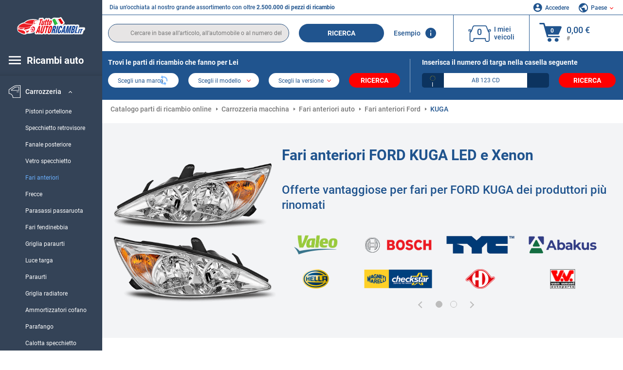

--- FILE ---
content_type: text/html; charset=UTF-8
request_url: https://www.tuttoautoricambi.it/pezzi-di-ricambio/ford/fari/kuga.html
body_size: 18735
content:
<!DOCTYPE html>
<html lang="it">
<head><script>(function(w,i,g){w[g]=w[g]||[];if(typeof w[g].push=='function')w[g].push(i)})
(window,'GTM-P8MXXBT','google_tags_first_party');</script><script>(function(w,d,s,l){w[l]=w[l]||[];(function(){w[l].push(arguments);})('set', 'developer_id.dYzg1YT', true);
		w[l].push({'gtm.start':new Date().getTime(),event:'gtm.js'});var f=d.getElementsByTagName(s)[0],
		j=d.createElement(s);j.async=true;j.src='/securegtm/';
		f.parentNode.insertBefore(j,f);
		})(window,document,'script','dataLayer');</script>
    <meta charset="utf-8">
    <meta name="viewport" content="width=device-width, initial-scale=1.0">
    <meta name="csrf-token" content="kLIG7f9MS9CgTg8R90gyFlGBITsQHbpLoAmBIjQO">
    <link rel="dns-prefetch" href="https://cdn.autoteiledirekt.de/">
    <link rel="dns-prefetch" href="https://scdn.autoteiledirekt.de/">
    <link rel="dns-prefetch" href="https://ajax.googleapis.com">
    <link rel="dns-prefetch" href="https://connect.facebook.net">
    <link rel="shortcut icon" type="image/x-icon" href="/favicon.ico">
    <meta name="robots" content="index, follow">
    <link rel="alternate" hreflang="de" href="https://www.autoteiledirekt.de/autoersatzteil/ford/scheinwerfer/kuga.html">
    <link rel="alternate" hreflang="fr-FR" href="https://www.piecesauto.fr/pieces-detachees/ford/phares/kuga.html">
    <link rel="alternate" hreflang="en-GB" href="https://www.onlinecarparts.co.uk/spare-parts/ford/headlights/kuga.html">
    <link rel="alternate" hreflang="es-ES" href="https://www.recambioscoche.es/pieza-de-repuesto/ford/faros/kuga.html">
    <link rel="alternate" hreflang="it-IT" href="https://www.tuttoautoricambi.it/pezzi-di-ricambio/ford/fari/kuga.html">
    <link rel="alternate" hreflang="de-AT" href="https://www.teile-direkt.at/autoersatzteil/ford/scheinwerfer/kuga.html">
    <link rel="alternate" hreflang="de-CH" href="https://www.teile-direkt.ch/autoersatzteil/ford/scheinwerfer/kuga.html">
    <link rel="alternate" hreflang="pt-PT" href="https://www.pecasauto24.pt/pecas-de-automovel/ford/farol/kuga.html">
    <link rel="alternate" hreflang="nl" href="https://www.besteonderdelen.nl/onderdelen/ford/koplamp/kuga.html">
    <link rel="alternate" hreflang="da-DK" href="https://www.autodeleshop.dk/reservedele/ford/forlygter/kuga.html">
    <link rel="alternate" hreflang="no-NO" href="https://www.reservedeler24.co.no/bildeler/ford/frontlykter/kuga.html">
    <link rel="alternate" hreflang="fi-FI" href="https://www.topautoosat.fi/varaosat/ford/ajovalo/kuga.html">
    <link rel="alternate" hreflang="sv-SE" href="https://www.reservdelar24.se/bildelar/ford/stralkastare/kuga.html">
    <link rel="alternate" hreflang="sk-SK" href="https://www.autodielyonline24.sk/nahradne-diely/ford/hlavny-svetlomet/kuga.html">
    <link rel="alternate" hreflang="nl-BE" href="https://www.autoonderdelen24.be/automaterialen/ford/koplamp/kuga.html">
    <link rel="alternate" hreflang="et-EE" href="https://www.autovaruosadonline.ee/varuosade/ford/esituli/kuga.html">
    <link rel="alternate" hreflang="lv-LV" href="https://www.rezervesdalas24.lv/auto-detalas/ford/pamatlukturis/kuga.html">
    <link rel="alternate" hreflang="fr-LU" href="https://www.piecesauto24.lu/pieces-voiture/ford/phares/kuga.html">
    <link rel="alternate" hreflang="pl-PL" href="https://www.autoczescionline24.pl/czesci-samochodowe/ford/reflektor/kuga.html">
    <link rel="alternate" hreflang="el-GR" href="https://www.antallaktikaexartimata.gr/exartimaton-aftokiniton/ford/proboleis/kuga.html">
    <link rel="alternate" hreflang="hu-HU" href="https://www.autoalkatreszek24.hu/jarmu-alkatresz/ford/fofenyszoro/kuga.html">
        <link rel="canonical" href="https://www.tuttoautoricambi.it/pezzi-di-ricambio/ford/fari/kuga.html">
        
    <meta name="format-detection" content="telephone=no">
    <meta http-equiv="x-ua-compatible" content="ie=edge">
    <title>Fari anteriori FORD KUGA LED e Xenon a basso costo online</title>
    <meta name="description" content="Offerte limitate ⏰ online ⏩ ⏩ Fari anteriori FORD KUGA LED e Xenon ⬆️ Offerte vantaggiose per pezzi di ricambio auto dei produttori più rinomati ⬆️ Comprare fari per i FORD modelli più venduti ⬆️ Miglior prezzo + Ampia scelta ⬆️"/>
    <meta name="keywords" content=""/>

    <link href="/assets/6feb4b/css/vendor.css?id=2dd8eb5c7272ff3bb356d374396d55c3" media="screen" rel="stylesheet" type="text/css">
    <link href="/assets/6feb4b/css/app.css?id=fd883e848d77c2bf85ca055196b4c415" media="screen" rel="stylesheet" type="text/css">

    
    <!-- a.1 -->

            <!-- a.2 -->
<script data-safe-params>
  window.safeParams = {};

  (function () {
    window.safeParams = {
      getUrlParams: function () {
        const currentParams = new URLSearchParams(window.location.search);
        const relevantParams = new URLSearchParams();
        const parametersList = ["siteid","source","wgu","wgexpiry","fbclid","gclid","wbraid","gbraid","braid","msclkid","utm_source","utm_medium","utm_campaign","utm_term","utm_content"];

        for (const [key, value] of currentParams) {
          if (parametersList.includes(key)) {
            relevantParams.append(key, value);
          }
        }

        return relevantParams;
      },
      getTrackingParams: function getTrackingParams (url, params) {
        if (!params.toString()) {
          return url;
        }

        const targetUrl = new URL(url, window.location.origin);
        for (const [key, value] of params) {
          if (!targetUrl.searchParams.has(key)) {
            targetUrl.searchParams.set(key, value);
          }
        }
        return targetUrl.toString();
      },
      isInternalLink: function (url) {
        try {
          const targetUrl = new URL(url, window.location.origin);
          if (targetUrl.protocol.match(/^(mailto|tel|javascript):/i)) {
            return false;
          }
          return targetUrl.origin === window.location.origin;
        } catch (e) {
          return false;
        }
      },
    };

    function initParamsManager () {
      const savedParams = window.safeParams.getUrlParams();

      if (!savedParams.toString()) {
        console.log('no params to save');
        return;
      }

      function processNewLinks (mutations) {
        mutations.forEach(mutation => {
          mutation.addedNodes.forEach(node => {
            if (node.nodeType === Node.ELEMENT_NODE) {
              node.querySelectorAll('a, [data-link]').forEach(element => {
                const url = element.tagName === 'A' ? element.href : element.dataset.link;

                if (window.safeParams.isInternalLink(url)) {
                  const processedUrl = window.safeParams.getTrackingParams(url, savedParams);

                  if (element.tagName === 'A') {
                    element.href = processedUrl;
                  } else {
                    element.dataset.link = processedUrl;
                  }
                }
              });
            }
          });
        });
      }

      const observer = new MutationObserver(processNewLinks);
      observer.observe(document.body, {
        childList: true,
        subtree: true,
      });

      document.querySelectorAll('a, [data-link]').forEach(element => {
        const url = element.tagName === 'A' ? element.href : element.dataset.link;

        if (window.safeParams.isInternalLink(url)) {
          const processedUrl = window.safeParams.getTrackingParams(url, savedParams);

          if (element.tagName === 'A') {
            element.href = processedUrl;
          } else {
            element.dataset.link = processedUrl;
          }
        }
      });
    }

    document.addEventListener('setTermsCookiesChoose', function (e) {
      if (e.detail?.allAnalyticsCookies !== 'denied' || e.detail?.allMarketingCookies !== 'denied') {
        initParamsManager();
      }
    });
  })();
</script>

</head>
<body>
<!-- a.3 -->
<div style="display:none" data-session-start></div>

<!-- Google Tag Manager (noscript) -->
<noscript>
    <iframe src="https://www.googletagmanager.com/ns.html?id=GTM-P8MXXBT"
            height="0" width="0" style="display:none;visibility:hidden"></iframe>
</noscript>
<!-- End Google Tag Manager (noscript) -->
<div id="app"             data-user-id="" data-cart-id="" data-ubi="bskidjfVqZpcsa5krXr0qY9YyDO3CMWcMzfEyBGXUeLEw" data-cart-count="" data-maker-id="" data-model-id="" data-car-id="" data-404-page="" data-route-name="" data-ab-test-type data-ab-test-group data-ab-test-keys data-ab-test-values
    >
    <div class="container-fluid">
        <div class="row">
                            <div class="d-lg-block col-xl-2 order-1" data-main-menu-wraper>
    <div class="main-menu" data-main-menu>
        <a class="main-menu__close" href="#">
            <svg class="base-svg " role="img">
                <use xlink:href="/assets/6feb4b/svg/icon-sprite-bw.svg#sprite-close-popup-bw-"></use>
            </svg>
        </a>
        <div class="main-menu__box">
            <div class="main-menu__logo">
                <a href="https://www.tuttoautoricambi.it/">
                    <img src="/assets/6feb4b/images/svg/logo/logo_it.svg" alt="autoricambi online" title="tuttoautoricambi.it ricambi auto">
                </a>
            </div>
            <div class="main-menu__mobile-head">
            <div class="main-menu__mobile-login">
            <svg class="base-svg " role="img">
                <use xlink:href="/assets/6feb4b/svg/icon-sprite-color.svg#sprite-login-color-"></use>
            </svg>
            <span class="main-menu__mobile-head-link login js-mobile-login" data-login-show>
                Accedere            </span>
            <span class="main-menu__mobile-head-link registration js-mobile-reg" data-register>
                Cliente nuovo?            </span>
        </div>
        <div class="main-menu__mobile-garage">
        <svg class="base-svg " role="img">
            <use xlink:href="/assets/6feb4b/svg/icon-sprite-color.svg#sprite-garage-color-"></use>
        </svg>
        <a class="main-menu__mobile-head-link" data-show-menu-garage href="#">I miei veicoli</a>
    </div>
    <div class="main-menu__mobile-lang">
        <svg class="base-svg " role="img">
            <use xlink:href="/assets/6feb4b/svg/icon-sprite-color.svg#sprite-lang-color-"></use>
        </svg>
        <span data-show-menu-lang class="main-menu__mobile-head-link js-mobile-lang">Paese</span>
    </div>
</div>
<div class="popup popup--lang" data-popup data-menu-lang>
    <div class="popup__head">
        <div class="popup__head-back" data-popup-close>Indietro</div>
        <div class="popup__head-title">Paese</div>
    </div>
    <div class="popup__content" data-content></div>
</div>

<div class="popup popup--account" data-popup data-menu-garage>
    <div class="popup__head">
        <div class="popup__head-back" data-popup-close>Indietro</div>
        <div class="popup__head-title">I miei veicoli</div>
    </div>
    <div class="popup__content" data-content data-garage-tooltip-container></div>
</div>
            <nav>
                <input type="hidden" data-main-parent-node-id value="3">
<ul class="main-menu__navigation" data-catalog-type="2">
        <li class="main-menu__nav-title main-menu__nav-title--tablet" data-show-full-tablet-menu>
        <span class="main-menu__nav-title-link">
            <svg class="base-svg " role="img">
                <use xlink:href="/assets/6feb4b/svg/icon-sprite-color.svg#sprite-burger-icon-color-"></use>
            </svg>
        </span>
    </li>
    <li class="main-menu__nav-title" data-top-sidebar-link="">
        <span role="link" tabindex="0" data-link="https://www.tuttoautoricambi.it/pezzidiricambio.html" class="main-menu__nav-title-link">
            <svg class="base-svg " role="img">
                <use xlink:href="/assets/6feb4b/svg/icon-sprite-color.svg#sprite-burger-icon-color-"></use>
            </svg>
            <span>Ricambi auto</span>
        </span>    </li>
                    <li>
            <div class="main-menu__cat main-menu__cat--catalog" data-show-full-tablet-menu>
                <span class="main-menu__cat-parent"
                      data-menu-cat-parent="2"
                      data-car-id="0">
                    <div class="icon">
                        <img class="lazyload"
                             src="https://scdn.autoteiledirekt.de/catalog/categories/sidebar/2.png"
                             data-srcset="https://scdn.autoteiledirekt.de/catalog/categories/sidebar/2.png"
                             srcset="https://www.tuttoautoricambi.it/lazyload.php?width=28&amp;height=28"
                             alt="Freni catalogo"/>
                    </div>
                    <span class="text">Freni</span>
                </span>
                            </div>
        </li>
                            <li>
            <div class="main-menu__cat main-menu__cat--catalog" data-show-full-tablet-menu>
                <span class="main-menu__cat-parent"
                      data-menu-cat-parent="9"
                      data-car-id="0">
                    <div class="icon">
                        <img class="lazyload"
                             src="https://scdn.autoteiledirekt.de/catalog/categories/sidebar/9.png"
                             data-srcset="https://scdn.autoteiledirekt.de/catalog/categories/sidebar/9.png"
                             srcset="https://www.tuttoautoricambi.it/lazyload.php?width=28&amp;height=28"
                             alt="Filtri catalogo"/>
                    </div>
                    <span class="text">Filtri</span>
                </span>
                            </div>
        </li>
                            <li>
            <div class="main-menu__cat main-menu__cat--catalog" data-show-full-tablet-menu>
                <span class="main-menu__cat-parent"
                      data-menu-cat-parent="1"
                      data-car-id="0">
                    <div class="icon">
                        <img class="lazyload"
                             src="https://scdn.autoteiledirekt.de/catalog/categories/sidebar/1.png"
                             data-srcset="https://scdn.autoteiledirekt.de/catalog/categories/sidebar/1.png"
                             srcset="https://www.tuttoautoricambi.it/lazyload.php?width=28&amp;height=28"
                             alt="Motore catalogo"/>
                    </div>
                    <span class="text">Motore</span>
                </span>
                            </div>
        </li>
                            <li>
            <div class="main-menu__cat main-menu__cat--catalog" data-show-full-tablet-menu>
                <span class="main-menu__cat-parent"
                      data-menu-cat-parent="3"
                      data-car-id="0">
                    <div class="icon">
                        <img class="lazyload"
                             src="https://scdn.autoteiledirekt.de/catalog/categories/sidebar/3.png"
                             data-srcset="https://scdn.autoteiledirekt.de/catalog/categories/sidebar/3.png"
                             srcset="https://www.tuttoautoricambi.it/lazyload.php?width=28&amp;height=28"
                             alt="Carrozzeria catalogo"/>
                    </div>
                    <span class="text">Carrozzeria</span>
                </span>
                                    <div class="main-menu__drop-cat hidden" data-menu-cat-dropdown="3">
                        <div class="main-menu__drop-head">
                            <span class="back" data-mobile-menu-back>Indietro</span>
                            <span class="name">Carrozzeria</span>
                        </div>
                        <ul>
                                                                                                <li>
                                        <span role="link" tabindex="0" data-link="https://www.tuttoautoricambi.it/pezzi-di-ricambio/molle-a-gas.html"                                            class="main-menu__drop-link"
                                            data-link
                                            data-category-id="143">
                                        Pistoni portellone
                                        </span>                                    </li>
                                                                                                                                <li>
                                        <span role="link" tabindex="0" data-link="https://www.tuttoautoricambi.it/pezzi-di-ricambio/specchietto-retrovisore.html"                                            class="main-menu__drop-link"
                                            data-link
                                            data-category-id="29">
                                        Specchietto retrovisore
                                        </span>                                    </li>
                                                                                                                                <li>
                                        <span role="link" tabindex="0" data-link="https://www.tuttoautoricambi.it/pezzi-di-ricambio/fanale-posteriore.html"                                            class="main-menu__drop-link"
                                            data-link
                                            data-category-id="108">
                                        Fanale posteriore
                                        </span>                                    </li>
                                                                                                                                <li>
                                        <span role="link" tabindex="0" data-link="https://www.tuttoautoricambi.it/pezzi-di-ricambio/vetro-specchio.html"                                            class="main-menu__drop-link"
                                            data-link
                                            data-category-id="312">
                                        Vetro specchietto
                                        </span>                                    </li>
                                                                                                                                <li>
                                        <span class="main-menu__drop-link active" data-category-id="27">
                                            Fari anteriori
                                        </span>
                                    </li>
                                                                                                                                <li>
                                        <span role="link" tabindex="0" data-link="https://www.tuttoautoricambi.it/pezzi-di-ricambio/frecce.html"                                            class="main-menu__drop-link"
                                            data-link
                                            data-category-id="106">
                                        Frecce
                                        </span>                                    </li>
                                                                                                                                <li>
                                        <span role="link" tabindex="0" data-link="https://www.tuttoautoricambi.it/pezzi-di-ricambio/parasassi.html"                                            class="main-menu__drop-link"
                                            data-link
                                            data-category-id="119">
                                        Parasassi passaruota
                                        </span>                                    </li>
                                                                                                                                <li>
                                        <span role="link" tabindex="0" data-link="https://www.tuttoautoricambi.it/pezzi-di-ricambio/fendinebbia.html"                                            class="main-menu__drop-link"
                                            data-link
                                            data-category-id="111">
                                        Fari fendinebbia
                                        </span>                                    </li>
                                                                                                                                <li>
                                        <span role="link" tabindex="0" data-link="https://www.tuttoautoricambi.it/pezzi-di-ricambio/griglia-paraurti.html"                                            class="main-menu__drop-link"
                                            data-link
                                            data-category-id="295">
                                        Griglia paraurti
                                        </span>                                    </li>
                                                                                                                                <li>
                                        <span role="link" tabindex="0" data-link="https://www.tuttoautoricambi.it/pezzi-di-ricambio/luce-targa.html"                                            class="main-menu__drop-link"
                                            data-link
                                            data-category-id="296">
                                        Luce targa
                                        </span>                                    </li>
                                                                                                                                <li>
                                        <span role="link" tabindex="0" data-link="https://www.tuttoautoricambi.it/pezzi-di-ricambio/paraurti.html"                                            class="main-menu__drop-link"
                                            data-link
                                            data-category-id="123">
                                        Paraurti
                                        </span>                                    </li>
                                                                                                                                <li>
                                        <span role="link" tabindex="0" data-link="https://www.tuttoautoricambi.it/pezzi-di-ricambio/griglia-radiatore.html"                                            class="main-menu__drop-link"
                                            data-link
                                            data-category-id="26">
                                        Griglia radiatore
                                        </span>                                    </li>
                                                                                                                                <li>
                                        <span role="link" tabindex="0" data-link="https://www.tuttoautoricambi.it/pezzi-di-ricambio/pistoncini-cofano.html"                                            class="main-menu__drop-link"
                                            data-link
                                            data-category-id="303">
                                        Ammortizzatori cofano
                                        </span>                                    </li>
                                                                                                                                <li>
                                        <span role="link" tabindex="0" data-link="https://www.tuttoautoricambi.it/pezzi-di-ricambio/parafango.html"                                            class="main-menu__drop-link"
                                            data-link
                                            data-category-id="28">
                                        Parafango
                                        </span>                                    </li>
                                                                                                                                <li>
                                        <span role="link" tabindex="0" data-link="https://www.tuttoautoricambi.it/pezzi-di-ricambio/calotta-specchietto.html"                                            class="main-menu__drop-link"
                                            data-link
                                            data-category-id="425">
                                        Calotta specchietto
                                        </span>                                    </li>
                                                                                                                                <li>
                                        <span role="link" tabindex="0" data-link="https://www.tuttoautoricambi.it/pezzi-di-ricambio/staffa-paraurti.html"                                            class="main-menu__drop-link"
                                            data-link
                                            data-category-id="340">
                                        Supporto paraurti
                                        </span>                                    </li>
                                                                                                                                <li>
                                        <span role="link" tabindex="0" data-link="https://www.tuttoautoricambi.it/pezzi-di-ricambio/cofano.html"                                            class="main-menu__drop-link"
                                            data-link
                                            data-category-id="118">
                                        Cofano anteriore
                                        </span>                                    </li>
                                                                                                                                <li>
                                        <span role="link" tabindex="0" data-link="https://www.tuttoautoricambi.it/pezzi-di-ricambio/luce-darresto-supplementare.html"                                            class="main-menu__drop-link"
                                            data-link
                                            data-category-id="259">
                                        Luce d&#039;arresto supplementare
                                        </span>                                    </li>
                                                                                                                                <li>
                                        <span role="link" tabindex="0" data-link="https://www.tuttoautoricambi.it/pezzi-di-ricambio/gancio-traino.html"                                            class="main-menu__drop-link"
                                            data-link
                                            data-category-id="248">
                                        Gancio traino
                                        </span>                                    </li>
                                                                                                                                <li>
                                        <span role="link" tabindex="0" data-link="https://www.tuttoautoricambi.it/pezzi-di-ricambio/pannellatura-anteriore.html"                                            class="main-menu__drop-link"
                                            data-link
                                            data-category-id="315">
                                        Pannellatura anteriore
                                        </span>                                    </li>
                                                                                                                                <li>
                                        <span role="link" tabindex="0" data-link="https://www.tuttoautoricambi.it/pezzi-di-ricambio/rinforzo-paraurti.html"                                            class="main-menu__drop-link"
                                            data-link
                                            data-category-id="124">
                                        Traversa paraurti
                                        </span>                                    </li>
                                                                                                                                <li>
                                        <span role="link" tabindex="0" data-link="https://www.tuttoautoricambi.it/pezzi-di-ricambio/lamiera-ingresso-abitacolo.html"                                            class="main-menu__drop-link"
                                            data-link
                                            data-category-id="314">
                                        Sottoporta
                                        </span>                                    </li>
                                                                                                                                <li>
                                        <span role="link" tabindex="0" data-link="https://www.tuttoautoricambi.it/pezzi-di-ricambio/catarifrangente-posteriore.html"                                            class="main-menu__drop-link"
                                            data-link
                                            data-category-id="434">
                                        Catarifrangente posteriore
                                        </span>                                    </li>
                                                                                                                                <li>
                                        <span role="link" tabindex="0" data-link="https://www.tuttoautoricambi.it/pezzi-di-ricambio/fari-retronebbia.html"                                            class="main-menu__drop-link"
                                            data-link
                                            data-category-id="431">
                                        Fari retronebbia
                                        </span>                                    </li>
                                                                                                                                <li>
                                        <span role="link" tabindex="0" data-link="https://www.tuttoautoricambi.it/pezzi-di-ricambio/sottoparaurti.html"                                            class="main-menu__drop-link"
                                            data-link
                                            data-category-id="122">
                                        Sottoparaurti
                                        </span>                                    </li>
                                                                                                                                <li>
                                        <span role="link" tabindex="0" data-link="https://www.tuttoautoricambi.it/pezzi-di-ricambio/protezione-motore.html"                                            class="main-menu__drop-link"
                                            data-link
                                            data-category-id="426">
                                        Protezione motore
                                        </span>                                    </li>
                                                                                                                                <li>
                                        <span role="link" tabindex="0" data-link="https://www.tuttoautoricambi.it/pezzi-di-ricambio/luce-di-posizione.html"                                            class="main-menu__drop-link"
                                            data-link
                                            data-category-id="424">
                                        Luce di posizione
                                        </span>                                    </li>
                                                                                                                                <li>
                                        <span role="link" tabindex="0" data-link="https://www.tuttoautoricambi.it/pezzi-di-ricambio/allargamenti-parafanghi.html"                                            class="main-menu__drop-link"
                                            data-link
                                            data-category-id="513">
                                        Allargamenti parafanghi
                                        </span>                                    </li>
                                                                                                                                <li>
                                        <span role="link" tabindex="0" data-link="https://www.tuttoautoricambi.it/pezzi-di-ricambio/luci-diurne.html"                                            class="main-menu__drop-link"
                                            data-link
                                            data-category-id="428">
                                        Luci diurne
                                        </span>                                    </li>
                                                                                                                                <li>
                                        <span role="link" tabindex="0" data-link="https://www.tuttoautoricambi.it/pezzi-di-ricambio/passaruota.html"                                            class="main-menu__drop-link"
                                            data-link
                                            data-category-id="422">
                                        Passaruota
                                        </span>                                    </li>
                                                                                                                                <li>
                                        <span role="link" tabindex="0" data-link="https://www.tuttoautoricambi.it/pezzi-di-ricambio/vetro-faro-anteriore.html"                                            class="main-menu__drop-link"
                                            data-link
                                            data-category-id="508">
                                        Vetro faro anteriore
                                        </span>                                    </li>
                                                                                                                                <li>
                                        <span role="link" tabindex="0" data-link="https://www.tuttoautoricambi.it/pezzi-di-ricambio/luce-di-retromarcia.html"                                            class="main-menu__drop-link"
                                            data-link
                                            data-category-id="430">
                                        Luce di retromarcia
                                        </span>                                    </li>
                                                                                                                                <li>
                                        <span role="link" tabindex="0" data-link="https://www.tuttoautoricambi.it/pezzi-di-ricambio/emblema.html"                                            class="main-menu__drop-link"
                                            data-link
                                            data-category-id="427">
                                        Emblema
                                        </span>                                    </li>
                                                                                                                                <li>
                                        <span role="link" tabindex="0" data-link="https://www.tuttoautoricambi.it/pezzi-di-ricambio/luci-stop.html"                                            class="main-menu__drop-link"
                                            data-link
                                            data-category-id="433">
                                        Luci stop
                                        </span>                                    </li>
                                                                                                                                <li>
                                        <span role="link" tabindex="0" data-link="https://www.tuttoautoricambi.it/pezzi-di-ricambio/longherone.html"                                            class="main-menu__drop-link"
                                            data-link
                                            data-category-id="239">
                                        Longherone
                                        </span>                                    </li>
                                                                                                                                <li>
                                        <span role="link" tabindex="0" data-link="https://www.tuttoautoricambi.it/pezzi-di-ricambio/proiettore-rotante.html"                                            class="main-menu__drop-link"
                                            data-link
                                            data-category-id="582">
                                        Proiettore rotante
                                        </span>                                    </li>
                                                                                                                                <li>
                                        <span role="link" tabindex="0" data-link="https://www.tuttoautoricambi.it/pezzi-di-ricambio/componenti-fendinebbia.html"                                            class="main-menu__drop-link"
                                            data-link
                                            data-category-id="581">
                                        Componenti fendinebbia
                                        </span>                                    </li>
                                                                                                                                <li>
                                        <span role="link" tabindex="0" data-link="https://www.tuttoautoricambi.it/pezzi-di-ricambio/supporto-sensore-assistenza-parcheggio.html"                                            class="main-menu__drop-link"
                                            data-link
                                            data-category-id="580">
                                        Supporto-sensore-assistenza parcheggio
                                        </span>                                    </li>
                                                                                                                                <li>
                                        <span role="link" tabindex="0" data-link="https://www.tuttoautoricambi.it/pezzi-di-ricambio/faro-di-profondita-gruppo-ottico.html"                                            class="main-menu__drop-link"
                                            data-link
                                            data-category-id="579">
                                        Faro di profondità
                                        </span>                                    </li>
                                                                                                                                <li>
                                        <span role="link" tabindex="0" data-link="https://www.tuttoautoricambi.it/pezzi-di-ricambio/indicatore-direzione-laterale.html"                                            class="main-menu__drop-link"
                                            data-link
                                            data-category-id="578">
                                        Indicatore direzione laterale
                                        </span>                                    </li>
                                                                                                                                <li>
                                        <span role="link" tabindex="0" data-link="https://www.tuttoautoricambi.it/pezzi-di-ricambio/rivestimento-posteriore.html"                                            class="main-menu__drop-link"
                                            data-link
                                            data-category-id="577">
                                        Rivestimento posteriore
                                        </span>                                    </li>
                                                                                                                                <li>
                                        <span role="link" tabindex="0" data-link="https://www.tuttoautoricambi.it/pezzi-di-ricambio/centralina-chiusura-centralizzata.html"                                            class="main-menu__drop-link"
                                            data-link
                                            data-category-id="576">
                                        Centralina, chiusura centralizzata
                                        </span>                                    </li>
                                                                                                                                <li>
                                        <span role="link" tabindex="0" data-link="https://www.tuttoautoricambi.it/pezzi-di-ricambio/luce-portiera.html"                                            class="main-menu__drop-link"
                                            data-link
                                            data-category-id="575">
                                        Luce portiera
                                        </span>                                    </li>
                                                                                                                                <li>
                                        <span role="link" tabindex="0" data-link="https://www.tuttoautoricambi.it/pezzi-di-ricambio/montanti-padiglione-e-portiere-battute-della-porta.html"                                            class="main-menu__drop-link"
                                            data-link
                                            data-category-id="574">
                                        Montante padiglione e portiere / battute della porta
                                        </span>                                    </li>
                                                                                                                                <li>
                                        <span role="link" tabindex="0" data-link="https://www.tuttoautoricambi.it/pezzi-di-ricambio/sportellino-serbatoio-componenti.html"                                            class="main-menu__drop-link"
                                            data-link
                                            data-category-id="573">
                                        Sportellino serbatoio e componenti
                                        </span>                                    </li>
                                                                                                                                <li>
                                        <span role="link" tabindex="0" data-link="https://www.tuttoautoricambi.it/pezzi-di-ricambio/kit-elettrico-gancio-traino.html"                                            class="main-menu__drop-link"
                                            data-link
                                            data-category-id="572">
                                        Kit elettrico, gancio traino
                                        </span>                                    </li>
                                                                                                                                <li>
                                        <span role="link" tabindex="0" data-link="https://www.tuttoautoricambi.it/pezzi-di-ricambio/alloggiamento-martinetto.html"                                            class="main-menu__drop-link"
                                            data-link
                                            data-category-id="571">
                                        Alloggiamento, martinetto
                                        </span>                                    </li>
                                                                                                                                <li>
                                        <span role="link" tabindex="0" data-link="https://www.tuttoautoricambi.it/pezzi-di-ricambio/modanatura-paraurti.html"                                            class="main-menu__drop-link"
                                            data-link
                                            data-category-id="570">
                                        Modanatura paraurti
                                        </span>                                    </li>
                                                                                                                                <li>
                                        <span role="link" tabindex="0" data-link="https://www.tuttoautoricambi.it/pezzi-di-ricambio/luce-di-retromarcia-lampadina.html"                                            class="main-menu__drop-link"
                                            data-link
                                            data-category-id="569">
                                        Lampadina luce di retromarcia
                                        </span>                                    </li>
                                                                                                                                <li>
                                        <span role="link" tabindex="0" data-link="https://www.tuttoautoricambi.it/pezzi-di-ricambio/luce-posteriore-componenti.html"                                            class="main-menu__drop-link"
                                            data-link
                                            data-category-id="568">
                                        Componenti luce posteriore
                                        </span>                                    </li>
                                                                                                                                <li>
                                        <span role="link" tabindex="0" data-link="https://www.tuttoautoricambi.it/pezzi-di-ricambio/luce-allo-xeno.html"                                            class="main-menu__drop-link"
                                            data-link
                                            data-category-id="567">
                                        Luce allo xeno
                                        </span>                                    </li>
                                                                                                                                <li>
                                        <span role="link" tabindex="0" data-link="https://www.tuttoautoricambi.it/pezzi-di-ricambio/luce-targa-lampadina.html"                                            class="main-menu__drop-link"
                                            data-link
                                            data-category-id="566">
                                        Lampadina luce targa
                                        </span>                                    </li>
                                                                                    </ul>
                    </div>
                            </div>
        </li>
                            <li>
            <div class="main-menu__cat main-menu__cat--catalog" data-show-full-tablet-menu>
                <span class="main-menu__cat-parent"
                      data-menu-cat-parent="10"
                      data-car-id="0">
                    <div class="icon">
                        <img class="lazyload"
                             src="https://scdn.autoteiledirekt.de/catalog/categories/sidebar/10.png"
                             data-srcset="https://scdn.autoteiledirekt.de/catalog/categories/sidebar/10.png"
                             srcset="https://www.tuttoautoricambi.it/lazyload.php?width=28&amp;height=28"
                             alt="Sospensione catalogo"/>
                    </div>
                    <span class="text">Sospensione</span>
                </span>
                            </div>
        </li>
                            <li>
            <div class="main-menu__cat main-menu__cat--catalog" data-show-full-tablet-menu>
                <span class="main-menu__cat-parent"
                      data-menu-cat-parent="74"
                      data-car-id="0">
                    <div class="icon">
                        <img class="lazyload"
                             src="https://scdn.autoteiledirekt.de/catalog/categories/sidebar/74.png"
                             data-srcset="https://scdn.autoteiledirekt.de/catalog/categories/sidebar/74.png"
                             srcset="https://www.tuttoautoricambi.it/lazyload.php?width=28&amp;height=28"
                             alt="Shop online di Ammortizzazione"/>
                    </div>
                    <span class="text">Ammortizzazione</span>
                </span>
                            </div>
        </li>
                            <li>
            <div class="main-menu__cat main-menu__cat--catalog" data-show-full-tablet-menu>
                <span class="main-menu__cat-parent"
                      data-menu-cat-parent="77"
                      data-car-id="0">
                    <div class="icon">
                        <img class="lazyload"
                             src="https://scdn.autoteiledirekt.de/catalog/categories/sidebar/77.png"
                             data-srcset="https://scdn.autoteiledirekt.de/catalog/categories/sidebar/77.png"
                             srcset="https://www.tuttoautoricambi.it/lazyload.php?width=28&amp;height=28"
                             alt="Shop online di Trasmissione a cinghia / catena"/>
                    </div>
                    <span class="text">Trasmissione a cinghia / catena</span>
                </span>
                            </div>
        </li>
                            <li>
            <div class="main-menu__cat main-menu__cat--catalog" data-show-full-tablet-menu>
                <span class="main-menu__cat-parent"
                      data-menu-cat-parent="8"
                      data-car-id="0">
                    <div class="icon">
                        <img class="lazyload"
                             src="https://scdn.autoteiledirekt.de/catalog/categories/sidebar/8.png"
                             data-srcset="https://scdn.autoteiledirekt.de/catalog/categories/sidebar/8.png"
                             srcset="https://www.tuttoautoricambi.it/lazyload.php?width=28&amp;height=28"
                             alt="Shop online di Sistema tergicristalli"/>
                    </div>
                    <span class="text">Sistema tergicristalli</span>
                </span>
                            </div>
        </li>
                            <li>
            <div class="main-menu__cat main-menu__cat--catalog" data-show-full-tablet-menu>
                <span class="main-menu__cat-parent"
                      data-menu-cat-parent="7"
                      data-car-id="0">
                    <div class="icon">
                        <img class="lazyload"
                             src="https://scdn.autoteiledirekt.de/catalog/categories/sidebar/7.png"
                             data-srcset="https://scdn.autoteiledirekt.de/catalog/categories/sidebar/7.png"
                             srcset="https://www.tuttoautoricambi.it/lazyload.php?width=28&amp;height=28"
                             alt="Shop online di Accensione e preriscaldamento"/>
                    </div>
                    <span class="text">Accensione e preriscaldamento</span>
                </span>
                            </div>
        </li>
                            <li>
            <div class="main-menu__cat main-menu__cat--catalog" data-show-full-tablet-menu>
                <span class="main-menu__cat-parent"
                      data-menu-cat-parent="401"
                      data-car-id="0">
                    <div class="icon">
                        <img class="lazyload"
                             src="https://scdn.autoteiledirekt.de/catalog/categories/sidebar/401.png"
                             data-srcset="https://scdn.autoteiledirekt.de/catalog/categories/sidebar/401.png"
                             srcset="https://www.tuttoautoricambi.it/lazyload.php?width=28&amp;height=28"
                             alt="Shop online di Impianto di raffreddamento motore"/>
                    </div>
                    <span class="text">Impianto di raffreddamento motore</span>
                </span>
                            </div>
        </li>
                            <li>
            <div class="main-menu__cat main-menu__cat--catalog" data-show-full-tablet-menu>
                <span class="main-menu__cat-parent"
                      data-menu-cat-parent="4"
                      data-car-id="0">
                    <div class="icon">
                        <img class="lazyload"
                             src="https://scdn.autoteiledirekt.de/catalog/categories/sidebar/4.png"
                             data-srcset="https://scdn.autoteiledirekt.de/catalog/categories/sidebar/4.png"
                             srcset="https://www.tuttoautoricambi.it/lazyload.php?width=28&amp;height=28"
                             alt="Sistema di scarico ricambi usati e nuovi"/>
                    </div>
                    <span class="text">Sistema di scarico</span>
                </span>
                            </div>
        </li>
                            <li>
            <div class="main-menu__cat main-menu__cat--catalog" data-show-full-tablet-menu>
                <span class="main-menu__cat-parent"
                      data-menu-cat-parent="11"
                      data-car-id="0">
                    <div class="icon">
                        <img class="lazyload"
                             src="https://scdn.autoteiledirekt.de/catalog/categories/sidebar/11.png"
                             data-srcset="https://scdn.autoteiledirekt.de/catalog/categories/sidebar/11.png"
                             srcset="https://www.tuttoautoricambi.it/lazyload.php?width=28&amp;height=28"
                             alt="Sterzo ricambi usati e nuovi"/>
                    </div>
                    <span class="text">Sterzo</span>
                </span>
                            </div>
        </li>
                            <li>
            <div class="main-menu__cat main-menu__cat--catalog" data-show-full-tablet-menu>
                <span class="main-menu__cat-parent"
                      data-menu-cat-parent="75"
                      data-car-id="0">
                    <div class="icon">
                        <img class="lazyload"
                             src="https://scdn.autoteiledirekt.de/catalog/categories/sidebar/75.png"
                             data-srcset="https://scdn.autoteiledirekt.de/catalog/categories/sidebar/75.png"
                             srcset="https://www.tuttoautoricambi.it/lazyload.php?width=28&amp;height=28"
                             alt="Interni ricambi usati e nuovi"/>
                    </div>
                    <span class="text">Interni</span>
                </span>
                            </div>
        </li>
                            <li>
            <div class="main-menu__cat main-menu__cat--catalog" data-show-full-tablet-menu>
                <span class="main-menu__cat-parent"
                      data-menu-cat-parent="402"
                      data-car-id="0">
                    <div class="icon">
                        <img class="lazyload"
                             src="https://scdn.autoteiledirekt.de/catalog/categories/sidebar/402.png"
                             data-srcset="https://scdn.autoteiledirekt.de/catalog/categories/sidebar/402.png"
                             srcset="https://www.tuttoautoricambi.it/lazyload.php?width=28&amp;height=28"
                             alt="Trasmissione ricambi usati e nuovi"/>
                    </div>
                    <span class="text">Trasmissione</span>
                </span>
                            </div>
        </li>
                            <li>
            <div class="main-menu__cat main-menu__cat--catalog" data-show-full-tablet-menu>
                <span class="main-menu__cat-parent"
                      data-menu-cat-parent="58"
                      data-car-id="0">
                    <div class="icon">
                        <img class="lazyload"
                             src="https://scdn.autoteiledirekt.de/catalog/categories/sidebar/58.png"
                             data-srcset="https://scdn.autoteiledirekt.de/catalog/categories/sidebar/58.png"
                             srcset="https://www.tuttoautoricambi.it/lazyload.php?width=28&amp;height=28"
                             alt="Frizione ricambi usati e nuovi"/>
                    </div>
                    <span class="text">Frizione</span>
                </span>
                            </div>
        </li>
                            <li>
            <div class="main-menu__cat main-menu__cat--catalog" data-show-full-tablet-menu>
                <span class="main-menu__cat-parent"
                      data-menu-cat-parent="403"
                      data-car-id="0">
                    <div class="icon">
                        <img class="lazyload"
                             src="https://scdn.autoteiledirekt.de/catalog/categories/sidebar/403.png"
                             data-srcset="https://scdn.autoteiledirekt.de/catalog/categories/sidebar/403.png"
                             srcset="https://www.tuttoautoricambi.it/lazyload.php?width=28&amp;height=28"
                             alt="Sensori ricambi usati e nuovi"/>
                    </div>
                    <span class="text">Sensori</span>
                </span>
                            </div>
        </li>
                            <li>
            <div class="main-menu__cat main-menu__cat--catalog" data-show-full-tablet-menu>
                <span class="main-menu__cat-parent"
                      data-menu-cat-parent="404"
                      data-car-id="0">
                    <div class="icon">
                        <img class="lazyload"
                             src="https://scdn.autoteiledirekt.de/catalog/categories/sidebar/404.png"
                             data-srcset="https://scdn.autoteiledirekt.de/catalog/categories/sidebar/404.png"
                             srcset="https://www.tuttoautoricambi.it/lazyload.php?width=28&amp;height=28"
                             alt="Guarnizioni e anelli di tenuta ricambi usati e nuovi"/>
                    </div>
                    <span class="text">Guarnizioni e anelli di tenuta</span>
                </span>
                            </div>
        </li>
                            <li>
            <div class="main-menu__cat main-menu__cat--catalog" data-show-full-tablet-menu>
                <span class="main-menu__cat-parent"
                      data-menu-cat-parent="76"
                      data-car-id="0">
                    <div class="icon">
                        <img class="lazyload"
                             src="https://scdn.autoteiledirekt.de/catalog/categories/sidebar/76.png"
                             data-srcset="https://scdn.autoteiledirekt.de/catalog/categories/sidebar/76.png"
                             srcset="https://www.tuttoautoricambi.it/lazyload.php?width=28&amp;height=28"
                             alt="Sistema di alimentazione ricambi usati e nuovi"/>
                    </div>
                    <span class="text">Sistema di alimentazione</span>
                </span>
                            </div>
        </li>
                            <li>
            <div class="main-menu__cat main-menu__cat--catalog" data-show-full-tablet-menu>
                <span class="main-menu__cat-parent"
                      data-menu-cat-parent="405"
                      data-car-id="0">
                    <div class="icon">
                        <img class="lazyload"
                             src="https://scdn.autoteiledirekt.de/catalog/categories/sidebar/405.png"
                             data-srcset="https://scdn.autoteiledirekt.de/catalog/categories/sidebar/405.png"
                             srcset="https://www.tuttoautoricambi.it/lazyload.php?width=28&amp;height=28"
                             alt="Cambio ricambi usati e nuovi"/>
                    </div>
                    <span class="text">Cambio</span>
                </span>
                            </div>
        </li>
                            <li>
            <div class="main-menu__cat main-menu__cat--catalog" data-show-full-tablet-menu>
                <span class="main-menu__cat-parent"
                      data-menu-cat-parent="6"
                      data-car-id="0">
                    <div class="icon">
                        <img class="lazyload"
                             src="https://scdn.autoteiledirekt.de/catalog/categories/sidebar/6.png"
                             data-srcset="https://scdn.autoteiledirekt.de/catalog/categories/sidebar/6.png"
                             srcset="https://www.tuttoautoricambi.it/lazyload.php?width=28&amp;height=28"
                             alt="Elettricità ricambi usati e nuovi"/>
                    </div>
                    <span class="text">Elettricità</span>
                </span>
                            </div>
        </li>
                            <li>
            <div class="main-menu__cat main-menu__cat--catalog" data-show-full-tablet-menu>
                <span class="main-menu__cat-parent"
                      data-menu-cat-parent="78"
                      data-car-id="0">
                    <div class="icon">
                        <img class="lazyload"
                             src="https://scdn.autoteiledirekt.de/catalog/categories/sidebar/78.png"
                             data-srcset="https://scdn.autoteiledirekt.de/catalog/categories/sidebar/78.png"
                             srcset="https://www.tuttoautoricambi.it/lazyload.php?width=28&amp;height=28"
                             alt="Tubi / condotti"/>
                    </div>
                    <span class="text">Tubi / condotti</span>
                </span>
                            </div>
        </li>
                            <li>
            <div class="main-menu__cat main-menu__cat--catalog" data-show-full-tablet-menu>
                <span class="main-menu__cat-parent"
                      data-menu-cat-parent="67"
                      data-car-id="0">
                    <div class="icon">
                        <img class="lazyload"
                             src="https://scdn.autoteiledirekt.de/catalog/categories/sidebar/67.png"
                             data-srcset="https://scdn.autoteiledirekt.de/catalog/categories/sidebar/67.png"
                             srcset="https://www.tuttoautoricambi.it/lazyload.php?width=28&amp;height=28"
                             alt="Climatizzatore"/>
                    </div>
                    <span class="text">Climatizzatore</span>
                </span>
                            </div>
        </li>
                            <li>
            <div class="main-menu__cat main-menu__cat--catalog" data-show-full-tablet-menu>
                <span class="main-menu__cat-parent"
                      data-menu-cat-parent="5"
                      data-car-id="0">
                    <div class="icon">
                        <img class="lazyload"
                             src="https://scdn.autoteiledirekt.de/catalog/categories/sidebar/5.png"
                             data-srcset="https://scdn.autoteiledirekt.de/catalog/categories/sidebar/5.png"
                             srcset="https://www.tuttoautoricambi.it/lazyload.php?width=28&amp;height=28"
                             alt="Riscaldamento e ventilazione"/>
                    </div>
                    <span class="text">Riscaldamento e ventilazione</span>
                </span>
                            </div>
        </li>
                            <li>
            <div class="main-menu__cat main-menu__cat--catalog" data-show-full-tablet-menu>
                <span class="main-menu__cat-parent"
                      data-menu-cat-parent="407"
                      data-car-id="0">
                    <div class="icon">
                        <img class="lazyload"
                             src="https://scdn.autoteiledirekt.de/catalog/categories/sidebar/407.png"
                             data-srcset="https://scdn.autoteiledirekt.de/catalog/categories/sidebar/407.png"
                             srcset="https://www.tuttoautoricambi.it/lazyload.php?width=28&amp;height=28"
                             alt="Pulegge cinghie / ingranaggi"/>
                    </div>
                    <span class="text">Pulegge cinghie / ingranaggi</span>
                </span>
                            </div>
        </li>
                            <li>
            <div class="main-menu__cat main-menu__cat--catalog" data-show-full-tablet-menu>
                <span class="main-menu__cat-parent"
                      data-menu-cat-parent="408"
                      data-car-id="0">
                    <div class="icon">
                        <img class="lazyload"
                             src="https://scdn.autoteiledirekt.de/catalog/categories/sidebar/408.png"
                             data-srcset="https://scdn.autoteiledirekt.de/catalog/categories/sidebar/408.png"
                             srcset="https://www.tuttoautoricambi.it/lazyload.php?width=28&amp;height=28"
                             alt="Lampadine"/>
                    </div>
                    <span class="text">Lampadine</span>
                </span>
                            </div>
        </li>
                            <li>
            <div class="main-menu__cat main-menu__cat--catalog" data-show-full-tablet-menu>
                <span class="main-menu__cat-parent"
                      data-menu-cat-parent="406"
                      data-car-id="0">
                    <div class="icon">
                        <img class="lazyload"
                             src="https://scdn.autoteiledirekt.de/catalog/categories/sidebar/406.png"
                             data-srcset="https://scdn.autoteiledirekt.de/catalog/categories/sidebar/406.png"
                             srcset="https://www.tuttoautoricambi.it/lazyload.php?width=28&amp;height=28"
                             alt="Relè"/>
                    </div>
                    <span class="text">Relè</span>
                </span>
                            </div>
        </li>
                            <li>
            <div class="main-menu__cat main-menu__cat--catalog" data-show-full-tablet-menu>
                <span class="main-menu__cat-parent"
                      data-menu-cat-parent="530"
                      data-car-id="0">
                    <div class="icon">
                        <img class="lazyload"
                             src="https://scdn.autoteiledirekt.de/catalog/categories/sidebar/530.png"
                             data-srcset="https://scdn.autoteiledirekt.de/catalog/categories/sidebar/530.png"
                             srcset="https://www.tuttoautoricambi.it/lazyload.php?width=28&amp;height=28"
                             alt="Tuning"/>
                    </div>
                    <span class="text">Tuning</span>
                </span>
                            </div>
        </li>
                            <li>
            <div class="main-menu__cat main-menu__cat--catalog" data-show-full-tablet-menu>
                <span class="main-menu__cat-parent"
                      data-menu-cat-parent="537"
                      data-car-id="0">
                    <div class="icon">
                        <img class="lazyload"
                             src="https://scdn.autoteiledirekt.de/catalog/categories/sidebar/537.png"
                             data-srcset="https://scdn.autoteiledirekt.de/catalog/categories/sidebar/537.png"
                             srcset="https://www.tuttoautoricambi.it/lazyload.php?width=28&amp;height=28"
                             alt="Porte"/>
                    </div>
                    <span class="text">Porte</span>
                </span>
                            </div>
        </li>
                            <li>
            <div class="main-menu__cat main-menu__cat--catalog" data-show-full-tablet-menu>
                <span class="main-menu__cat-parent"
                      data-menu-cat-parent="724"
                      data-car-id="0">
                    <div class="icon">
                        <img class="lazyload"
                             src="https://scdn.autoteiledirekt.de/catalog/categories/sidebar/724.png"
                             data-srcset="https://scdn.autoteiledirekt.de/catalog/categories/sidebar/724.png"
                             srcset="https://www.tuttoautoricambi.it/lazyload.php?width=28&amp;height=28"
                             alt="Kit riparazione"/>
                    </div>
                    <span class="text">Kit riparazione</span>
                </span>
                            </div>
        </li>
            </ul>
                <ul class="main-menu__navigation mt-4">
            <li>
            <span role="link" tabindex="0" data-link="https://www.tuttoautoricambi.it/pezzi-di-ricambio/olio-motore.html"                    class="main-menu__cat link" data-id="269">
                <div class="icon" data-show-full-tablet-menu>
                    <img class="lazyload"
                         src="/assets/6feb4b/images/svg/directions/269.png"
                         data-srcset="/assets/6feb4b/images/svg/directions/269.png"
                         srcset="https://www.tuttoautoricambi.it/lazyload.php?width=28&amp;height=28"
                         alt="">
                </div>
                <span class="text">Olio Motore</span>
            </span>        </li>
            <li>
            <span role="link" tabindex="0" data-link="https://www.tuttoautoricambi.it/pezzi-di-ricambio/batterie.html"                    class="main-menu__cat link" data-id="250">
                <div class="icon" data-show-full-tablet-menu>
                    <img class="lazyload"
                         src="/assets/6feb4b/images/svg/directions/250.png"
                         data-srcset="/assets/6feb4b/images/svg/directions/250.png"
                         srcset="https://www.tuttoautoricambi.it/lazyload.php?width=28&amp;height=28"
                         alt="Batteria">
                </div>
                <span class="text">Batteria Auto</span>
            </span>        </li>
            <li>
            <span role="link" tabindex="0" data-link="https://www.tuttoautoricambi.it/accessori-auto.html"                    class="main-menu__cat link" data-id="33000">
                <div class="icon" data-show-full-tablet-menu>
                    <img class="lazyload"
                         src="/assets/6feb4b/images/svg/directions/33000.png"
                         data-srcset="/assets/6feb4b/images/svg/directions/33000.png"
                         srcset="https://www.tuttoautoricambi.it/lazyload.php?width=28&amp;height=28"
                         alt="">
                </div>
                <span class="text">Accessori per auto</span>
            </span>        </li>
            <li>
            <span role="link" tabindex="0" data-link="https://www.tuttoautoricambi.it/cura-auto.html"                    class="main-menu__cat link" data-id="30000">
                <div class="icon" data-show-full-tablet-menu>
                    <img class="lazyload"
                         src="/assets/6feb4b/images/svg/directions/30000.png"
                         data-srcset="/assets/6feb4b/images/svg/directions/30000.png"
                         srcset="https://www.tuttoautoricambi.it/lazyload.php?width=28&amp;height=28"
                         alt="">
                </div>
                <span class="text">Cura dell'auto</span>
            </span>        </li>
            <li>
            <span role="link" tabindex="0" data-link="https://www.tuttoautoricambi.it/attrezzi.html"                    class="main-menu__cat link" data-id="36000">
                <div class="icon" data-show-full-tablet-menu>
                    <img class="lazyload"
                         src="/assets/6feb4b/images/svg/directions/36000.png"
                         data-srcset="/assets/6feb4b/images/svg/directions/36000.png"
                         srcset="https://www.tuttoautoricambi.it/lazyload.php?width=28&amp;height=28"
                         alt="">
                </div>
                <span class="text">Attrezzi</span>
            </span>        </li>
            <li>
            <span role="link" tabindex="0" data-link="https://www.tuttoautoricambi.it/pneumatici/gomme-auto.html"                    class="main-menu__cat link" data-id="23208">
                <div class="icon" data-show-full-tablet-menu>
                    <img class="lazyload"
                         src="/assets/6feb4b/images/svg/directions/23208.png"
                         data-srcset="/assets/6feb4b/images/svg/directions/23208.png"
                         srcset="https://www.tuttoautoricambi.it/lazyload.php?width=28&amp;height=28"
                         alt="">
                </div>
                <span class="text">Pneumatici</span>
            </span>        </li>
            <li>
            <span role="link" tabindex="0" data-link="https://www.tuttoautoricambi.it/marca-automobilistica.html"                    class="main-menu__cat link" data-id="makers">
                <div class="icon" data-show-full-tablet-menu>
                    <img class="lazyload"
                         src="/assets/6feb4b/images/svg/menu-icons/menu-icon19-color.svg"
                         data-srcset="/assets/6feb4b/images/svg/menu-icons/menu-icon19-color.svg"
                         srcset="https://www.tuttoautoricambi.it/lazyload.php?width=28&amp;height=28"
                         alt="Autoricambi e accessori">
                </div>
                <span class="text">Brand auto</span>
            </span>        </li>
            <li>
            <span role="link" tabindex="0" data-link="https://www.tuttoautoricambi.it/produttore.html"                    class="main-menu__cat link" data-id="brands">
                <div class="icon" data-show-full-tablet-menu>
                    <img class="lazyload"
                         src="/assets/6feb4b/images/svg/menu-icons/menu-icon20-color.svg"
                         data-srcset="/assets/6feb4b/images/svg/menu-icons/menu-icon20-color.svg"
                         srcset="https://www.tuttoautoricambi.it/lazyload.php?width=28&amp;height=28"
                         alt="">
                </div>
                <span class="text">Produttore</span>
            </span>        </li>
    </ul>
            </nav>

            <ul class="main-menu__links mt-4">
    <li>
        <div class="main-menu__cat main-menu__cat--links" data-show-full-tablet-menu>
            <div class="main-menu__cat-parent" data-menu-cat-links>
                <div class="icon"><img src="/assets/6feb4b/images/html/menu-icon-union@2x.png"></div>
                <span class="text">Parti di ricambio per la Sua auto</span>
            </div>
            <div class="main-menu__drop-cat" style="display: none">
                <div class="main-menu__drop-head">
                    <span class="back" data-mobile-menu-back data-text="Parti di ricambio per la Sua auto"></span>
                </div>
                <ul>
                    <li>
                        <a href="https://www.tuttoautoricambi.it/makers-top-parts.html" class="main-menu__drop-link">
                            <span>Trovi il pezzo di ricambio migliore per la Sua auto</span>
                        </a>
                    </li>
                    <li>
                        <a href="https://www.tuttoautoricambi.it/makers-top-models.html" class="main-menu__drop-link">
                            <span>Selezione di parti di ricambio per le auto più diffuse</span>
                        </a>
                    </li>
                </ul>
            </div>
        </div>
    </li>
</ul>

            <ul class="main-menu__links d-block d-md-none">
    <li>
        <div class="main-menu__cat main-menu__cat--links" data-menu-stat-links>
            <div class="main-menu__cat-parent">
                <div class="icon">
                    <img src="/assets/6feb4b/images/html/menu-icon-info@2x.png" alt="">
                </div>
                <span class="text">Informazioni</span>
            </div>
            <div class="main-menu__drop-cat">
                <div class="main-menu__drop-head">
                </div>
            </div>
        </div>
    </li>
</ul>

            <div class="main-menu__payments mt-3">
                <ul>
    <li><img class="lazyload"
             src="/assets/6feb4b/images/svg/transparent/delivery/DHL_white.svg"
             data-srcset="/assets/6feb4b/images/svg/transparent/delivery/DHL_white.svg"
             srcset="https://www.tuttoautoricambi.it/lazyload.php?width=28&amp;height=28"
             alt="Consegna DHL - Fari anteriori destro e sinistro Ford KUGA"></li>
    <li><img class="lazyload"
             src="/assets/6feb4b/images/svg/transparent/delivery/GLS_white.svg"
             data-srcset="/assets/6feb4b/images/svg/transparent/delivery/GLS_white.svg"
             srcset="https://www.tuttoautoricambi.it/lazyload.php?width=28&amp;height=28"
             alt="Consegna GLS - Fari destro e sinistro Ford KUGA"></li>
            <li><img class="preview lazyload"
                 src="/assets/common/images/svg/payments-white/secure.svg"
                 data-srcset="/assets/common/images/svg/payments-white/secure.svg"
                 srcset="https://www.tuttoautoricambi.it/lazyload.php?width=28&amp;height=28"
                 alt="COMODO - Acquisto Faro alogeni e bi-xenon Ford KUGA">
        </li>
            <li><img class="preview lazyload"
                 src="/assets/common/images/svg/payments-white/paypal.svg"
                 data-srcset="/assets/common/images/svg/payments-white/paypal.svg"
                 srcset="https://www.tuttoautoricambi.it/lazyload.php?width=28&amp;height=28"
                 alt="PayPal - Acquisto Faro Matrix LED Ford KUGA">
        </li>
            <li><img class="preview lazyload"
                 src="/assets/common/images/svg/payments-white/visa-color.svg"
                 data-srcset="/assets/common/images/svg/payments-white/visa-color.svg"
                 srcset="https://www.tuttoautoricambi.it/lazyload.php?width=28&amp;height=28"
                 alt="Visa - Acquisto Fari Ford KUGA">
        </li>
            <li><img class="preview lazyload"
                 src="/assets/common/images/svg/payments-white/mastercard-color.svg"
                 data-srcset="/assets/common/images/svg/payments-white/mastercard-color.svg"
                 srcset="https://www.tuttoautoricambi.it/lazyload.php?width=28&amp;height=28"
                 alt="Mastercard - Comprare Fari Ford KUGA">
        </li>
            <li><img class="preview lazyload"
                 src="/assets/common/images/svg/payments-white/postepay.svg"
                 data-srcset="/assets/common/images/svg/payments-white/postepay.svg"
                 srcset="https://www.tuttoautoricambi.it/lazyload.php?width=28&amp;height=28"
                 alt="PostePay - Fari anteriori destro e sinistro FORD KUGA">
        </li>
            <li><img class="preview lazyload"
                 src="/assets/common/images/svg/payments-white/it/hypovereinsbank.svg"
                 data-srcset="/assets/common/images/svg/payments-white/it/hypovereinsbank.svg"
                 srcset="https://www.tuttoautoricambi.it/lazyload.php?width=28&amp;height=28"
                 alt="Bonifico Bancario - Fari Ford">
        </li>
            <li><img class="preview lazyload"
                 src="/assets/common/images/svg/payments-white/it/cartasi.svg"
                 data-srcset="/assets/common/images/svg/payments-white/it/cartasi.svg"
                 srcset="https://www.tuttoautoricambi.it/lazyload.php?width=28&amp;height=28"
                 alt="CartaSi - Fari anteriori Ford KUGA">
        </li>
    </ul>
            </div>
            <div class="main-menu__partner mt-1">
                <span data-link="https://www.tecalliance.net/de/copyright-note/" data-target="_blank">
                    <svg class="base-svg " role="img">
                        <use xlink:href="/assets/6feb4b/svg/icon-sprite-bw.svg#sprite-tec-alliance-bw-"></use>
                    </svg>
                </span>
            </div>
        </div>
    </div>

</div>
                        <div class="col col-md-12 col-xl-10 pl-0 order-2 content-page">
                <div data-covid-block></div>
                                <header><div class="headline">
    <div class="row">
        <div class="col-md-6"><span class="headline__slogan">Dia un’occhiata al nostro grande assortimento con oltre <b>2.500.000 di pezzi di ricambio</b></span></div>
        <div class="col-md-6 ml-auto d-flex justify-content-end">
            <div class="headline__auth">
            <div class="headline__login js-login-popup">
            <svg class="base-svg " role="img">
                <use xlink:href="/assets/6feb4b/svg/icon-sprite-color.svg#sprite-login-color-"></use>
            </svg>
            <span>Accedere</span>
        </div>
    </div>

            <div class="headline__lang" data-tooltip-hover data-header-lang data-button-project-present>
    <svg class="base-svg " role="img">
        <use xlink:href="/assets/6feb4b/svg/icon-sprite-color.svg#sprite-lang-color-"></use>
    </svg>
    <span>Paese</span>

    <div class="language-tooltip" data-excluded-page="">

    
</div>
</div>
        </div>
    </div>
</div>
<div class="header-middle" data-header-content>
    <div class="row">
        <div class="col-1 d-md-none header-mobile__burger" data-burger-mobile>
            <svg class="base-svg " role="img">
                <use xlink:href="/assets/6feb4b/svg/icon-sprite-bw.svg#sprite-burger-icon-bw-"></use>
            </svg>
        </div>
        <div class="header-mobile__logo-col">
            <a class="header-mobile__logo" href="https://www.tuttoautoricambi.it/">
                <img src="/assets/6feb4b/images/svg/logo/logo_it.svg" alt="autoricambi online">
            </a>
        </div>
        <div class="col-md-8 header-middle__search-wrap">
    <div class="header-middle__search">
        <div class="header-middle__input">
            <svg class="base-svg" role="img">
                <use xlink:href="/assets/6feb4b/svg/icon-sprite-color.svg#sprite-search-icon-color-"></use>
            </svg>
            <form class="autocomplete" method="get" action="https://www.tuttoautoricambi.it/ricambios-ricerca.html" data-autocomplete-form>
                <input value=""  aria-label="search" type="text" name="keyword" placeholder="Cercare in base all’articolo, all’automobile o al numero del ricambio"
                       data-search-autocomplete-input autocomplete="off" />
            </form>
        </div>
        <div class="header-middle__btn">
            <a class="header-middle__btn-link" href="#" data-search-submit-button>Ricerca</a>
        </div>

        <div class="header-middle__info" data-tooltip-click data-example-tooltip-dropdown>
    <div class="header-middle__info-text">
        <span>Esempio</span>
        <svg class="base-svg " role="img">
            <use xlink:href="/assets/6feb4b/svg/icon-sprite-color.svg#sprite-info-color-"></use>
        </svg>
    </div>
</div>
    </div>
</div>
        <div class="d-none d-md-block col-md-2">
    <div class="header-middle__garage" data-tooltip-click data-header-garage>
        <div class="count" data-count="0">
            <svg role="img" class="base-svg">
                <use xlink:href="/assets/6feb4b/svg/icon-sprite-color.svg#sprite-garage-color-"></use>
            </svg>
        </div>
        <div class="text">
            I miei veicoli            <div class="icon" data-garage-show-car-selector data-loading>+</div>
        </div>
        <div data-garage-tooltip-container></div>
    </div>
</div>
        <div class="col-2 col-sm-3 col-md-2 ml-auto" data-header-cart>
    <div class="header-middle__cart" data-header-cart-middle data-tooltip-hover>
        <div class="cart-info-wrapper" data-link="https://www.tuttoautoricambi.it/basket.html">
    <div class="cart-icon">
        <svg class="base-svg" role="img">
            <use xlink:href="/assets/6feb4b/svg/icon-sprite-bw.svg#sprite-cart-icon-bw-"></use>
        </svg>
        <span class="count" data-cart-count-products>0</span>
    </div>
    <div class="cart-price">
        <div class="cart-order-price">0,00 &euro;</div>
        <div class="cart-order-numb">#</div>
    </div>
</div>
            </div>
</div>
    </div>
</div>
</header>
                <main class="parts-page" id="main" role="main" >
                                            <div class="header-select header-select--right "
     data-popup-select
     data-car-search-selector
     data-car-search-type="base">
    <a href="#" class="close">
        <svg role="img" class="base-svg ">
            <use xlink:href="/assets/6feb4b/svg/icon-sprite-bw.svg#sprite-close-popup-bw-"></use>
        </svg>
    </a>
        <div class="row">
        <div class="col-lg-7 col-xxl-8 mb-3 mb-lg-0">
            <div class="header-select__choosse" data-selector>
    <span class="title">Trovi le parti di ricambio che fanno per Lei</span>
    <form onsubmit="return false;">
        <div class="header-select__choosse-wrap">

            <div class="selector" data-selector-maker data-form-row>
    <svg class="base-svg circle-arrow" role="img">
        <use xlink:href="/assets/6feb4b/svg/icon-sprite-bw.svg#sprite-circle-arrow-bw-"></use>
    </svg>
    <select name="makerId" aria-label="maker">
        <option value="-1">Scegli una marca</option>
    </select>
    <span class="error-tooltip">
        <svg role="img" class="base-svg ">
            <use xlink:href="/assets/6feb4b/svg/icon-sprite-bw.svg#sprite-warning-bw-"></use>
        </svg>
        <span data-error-message></span>
    </span>
</div>
<div class="selector" data-selector-model data-form-row>
    <svg class="base-svg circle-arrow" role="img">
        <use xlink:href="/assets/6feb4b/svg/icon-sprite-bw.svg#sprite-circle-arrow-bw-"></use>
    </svg>
    <select name="modelId"  aria-label="model">
        <option value="-1">Scegli il modello</option>
    </select>
    <span class="error-tooltip">
        <svg role="img" class="base-svg ">
            <use xlink:href="/assets/6feb4b/svg/icon-sprite-bw.svg#sprite-warning-bw-"></use>
        </svg>
        <span data-error-message></span>
    </span>
</div>
<div class="selector" data-selector-car data-form-row>
    <svg class="base-svg circle-arrow" role="img">
        <use xlink:href="/assets/6feb4b/svg/icon-sprite-bw.svg#sprite-circle-arrow-bw-"></use>
    </svg>
    <select name="carId"  aria-label="car">
        <option value="-1">Scegli la versione</option>
    </select>
    <span class="error-tooltip">
        <svg role="img" class="base-svg ">
            <use xlink:href="/assets/6feb4b/svg/icon-sprite-bw.svg#sprite-warning-bw-"></use>
        </svg>
        <span data-error-message></span>
    </span>
</div>

    <input name="childSynthetic" type="hidden" value="fari">
    <input name="nodeId" type="hidden" value="10533">
    <input name="nodeAlias" type="hidden" value="faro-principale-gruppo-ottico">

            <button class="button" type="button" data-selector-button>
                Ricerca            </button>
        </div>
    </form>
</div>
        </div>
        <div class="col-lg-5 col-xxl-4">
            <div class="header-select__number" data-selector-number>
    <form onsubmit="return false;">
        <div class="title">
            <span>Inserisca il numero di targa nella casella seguente</span>
        </div>

        <div class="header-select__number-wrap">
            <div class="input-wrapper" data-country="i" data-selector-number-kba1 data-form-row>
    <span class="flag">
        <svg role="img" class="base-svg ">
          <use xlink:href="/assets/6feb4b/svg/icon-sprite-color.svg#sprite-euro-flag-color-"></use>
        </svg>
    </span>
    <input type="text" aria-label="kba1" name="kba[]" id="kba1" placeholder="AB 123 CD" maxlength="12"
            value=""
        >
    <span class="error-tooltip">
        <svg role="img" class="base-svg ">
            <use xlink:href="/assets/6feb4b/svg/icon-sprite-bw.svg#sprite-warning-bw-"></use>
        </svg>
        <span data-error-message></span>
    </span>
</div>

    <input name="childSynthetic" type="hidden" value="fari">
    <input name="nodeId" type="hidden" value="10533">
    <input name="nodeAlias" type="hidden" value="faro-principale-gruppo-ottico">

            <a href="#" class="button" data-selector-number-button>Ricerca</a>
        </div>
    </form>
</div>
        </div>
    </div>
</div>
                                                                                        <div class="breadcrumbs">
        <script type="application/ld+json">{
    "@context": "https://schema.org",
    "@type": "BreadcrumbList",
    "itemListElement": [
        {
            "@type": "ListItem",
            "position": 1,
            "item": {
                "@type": "Thing",
                "name": "Catalogo parti di ricambio online",
                "@id": "https://www.tuttoautoricambi.it/pezzidiricambio.html"
            }
        },
        {
            "@type": "ListItem",
            "position": 2,
            "item": {
                "@type": "Thing",
                "name": "Carrozzeria macchina",
                "@id": "https://www.tuttoautoricambi.it/pezzi-di-ricambio/carrozzeria-group.html"
            }
        },
        {
            "@type": "ListItem",
            "position": 3,
            "item": {
                "@type": "Thing",
                "name": "Fari anteriori auto",
                "@id": "https://www.tuttoautoricambi.it/pezzi-di-ricambio/fari.html"
            }
        },
        {
            "@type": "ListItem",
            "position": 4,
            "item": {
                "@type": "Thing",
                "name": "Fari anteriori Ford",
                "@id": "https://www.tuttoautoricambi.it/pezzi-di-ricambio/ford/fari.html"
            }
        },
        {
            "@type": "ListItem",
            "position": 5,
            "item": {
                "@type": "Thing",
                "name": "KUGA"
            }
        }
    ]
}</script>        <ul>
                                                <li>
                        <a href="https://www.tuttoautoricambi.it/pezzidiricambio.html" class="breadcrumbs__item">
                            <span>Catalogo parti di ricambio online</span>
                        </a>                    </li>
                                                                <li>
                        <a href="https://www.tuttoautoricambi.it/pezzi-di-ricambio/carrozzeria-group.html" class="breadcrumbs__item">
                            <span>Carrozzeria macchina</span>
                        </a>                    </li>
                                                                <li>
                        <a href="https://www.tuttoautoricambi.it/pezzi-di-ricambio/fari.html" class="breadcrumbs__item">
                            <span>Fari anteriori auto</span>
                        </a>                    </li>
                                                                <li>
                        <a href="https://www.tuttoautoricambi.it/pezzi-di-ricambio/ford/fari.html" class="breadcrumbs__item">
                            <span>Fari anteriori Ford</span>
                        </a>                    </li>
                                                                <li>
                        <span class="breadcrumbs__item defcurrent">KUGA</span>
                    </li>
                                    </ul>
    </div>

                                            <div class="subcat-main">
        <div class="row">
            <div class="col-12 col-md-4">
                <div class="subcat-main__image">
                    <img class="lazyload" src="https://scdn.autoteiledirekt.de/catalog/categories/500x500/27.png"
                         data-srcset="https://scdn.autoteiledirekt.de/catalog/categories/500x500/27.png" srcset="https://www.tuttoautoricambi.it/lazyload.php?width=300&amp;height=300"
                         alt="Fari anteriori LED e Xenon Ford KUGA">
                </div>
            </div>
            <div class="col-12 col-md-8">
                <div class="subcat-main__content">
                    <div class="subcat-main__title">
                        <h1>Fari anteriori FORD KUGA LED e Xenon</h1>
                    </div>
                    <div class="subcat-main__subtitle">Offerte vantaggiose per fari per FORD KUGA dei produttori più rinomati</div>
                    <div class="subcat-main__brands">
    <div class="subcat-main__slider" data-subcat-brands>
                    <div class="subcat-main__slider-item">
                <a href="https://www.tuttoautoricambi.it/pezzi-di-ricambio/ford/fari/kuga/valeo.html">
                <img class="lazyload"
                     alt="Fari anteriori VALEO FORD KUGA"
                     title="Fari FORD KUGA VALEO"
                     src="https://cdn.autoteiledirekt.de/brands/thumbs/21.png?m=2"
                     data-srcset="https://cdn.autoteiledirekt.de/brands/thumbs/21.png?m=2 1x, https://cdn.autoteiledirekt.de/brands/thumbs/21.png?m=1 2x"
                     srcset="https://www.tuttoautoricambi.it/lazyload.php?width=300&amp;height=300"/>
                </a>            </div>
                    <div class="subcat-main__slider-item">
                <a href="https://www.tuttoautoricambi.it/pezzi-di-ricambio/ford/fari/kuga/hella.html">
                <img class="lazyload"
                     alt="Fari anteriori HELLA FORD KUGA"
                     title="Fari FORD KUGA HELLA"
                     src="https://cdn.autoteiledirekt.de/brands/thumbs/2.png?m=2"
                     data-srcset="https://cdn.autoteiledirekt.de/brands/thumbs/2.png?m=2 1x, https://cdn.autoteiledirekt.de/brands/thumbs/2.png?m=1 2x"
                     srcset="https://www.tuttoautoricambi.it/lazyload.php?width=300&amp;height=300"/>
                </a>            </div>
                    <div class="subcat-main__slider-item">
                <a href="https://www.tuttoautoricambi.it/pezzi-di-ricambio/ford/fari/kuga/bosch.html">
                <img class="lazyload"
                     alt="Fari anteriori BOSCH FORD KUGA"
                     title="Fari FORD KUGA BOSCH"
                     src="https://cdn.autoteiledirekt.de/brands/thumbs/30.png?m=2"
                     data-srcset="https://cdn.autoteiledirekt.de/brands/thumbs/30.png?m=2 1x, https://cdn.autoteiledirekt.de/brands/thumbs/30.png?m=1 2x"
                     srcset="https://www.tuttoautoricambi.it/lazyload.php?width=300&amp;height=300"/>
                </a>            </div>
                    <div class="subcat-main__slider-item">
                <a href="https://www.tuttoautoricambi.it/pezzi-di-ricambio/ford/fari/kuga/magneti-marelli.html">
                <img class="lazyload"
                     alt="Fari anteriori MAGNETI MARELLI FORD KUGA"
                     title="Fari FORD KUGA MAGNETI MARELLI"
                     src="https://cdn.autoteiledirekt.de/brands/thumbs/95.png?m=2"
                     data-srcset="https://cdn.autoteiledirekt.de/brands/thumbs/95.png?m=2 1x, https://cdn.autoteiledirekt.de/brands/thumbs/95.png?m=1 2x"
                     srcset="https://www.tuttoautoricambi.it/lazyload.php?width=300&amp;height=300"/>
                </a>            </div>
                    <div class="subcat-main__slider-item">
                <a href="https://www.tuttoautoricambi.it/pezzi-di-ricambio/ford/fari/kuga/tyc.html">
                <img class="lazyload"
                     alt="Fari anteriori TYC FORD KUGA"
                     title="Fari FORD KUGA TYC"
                     src="https://cdn.autoteiledirekt.de/brands/thumbs/1348.png?m=2"
                     data-srcset="https://cdn.autoteiledirekt.de/brands/thumbs/1348.png?m=2 1x, https://cdn.autoteiledirekt.de/brands/thumbs/1348.png?m=1 2x"
                     srcset="https://www.tuttoautoricambi.it/lazyload.php?width=300&amp;height=300"/>
                </a>            </div>
                    <div class="subcat-main__slider-item">
                <a href="https://www.tuttoautoricambi.it/pezzi-di-ricambio/ford/fari/kuga/hd-karosserieteile.html">
                <img class="lazyload"
                     alt="FORD KUGA Faro DIEDERICHS"
                     title="Fari FORD KUGA DIEDERICHS"
                     src="https://cdn.autoteiledirekt.de/brands/thumbs/10129.png?m=2"
                     data-srcset="https://cdn.autoteiledirekt.de/brands/thumbs/10129.png?m=2 1x, https://cdn.autoteiledirekt.de/brands/thumbs/10129.png?m=1 2x"
                     srcset="https://www.tuttoautoricambi.it/lazyload.php?width=300&amp;height=300"/>
                </a>            </div>
                    <div class="subcat-main__slider-item">
                <a href="https://www.tuttoautoricambi.it/pezzi-di-ricambio/ford/fari/kuga/abakus.html">
                <img class="lazyload"
                     alt="FORD KUGA Fari LED e Xenon ABAKUS"
                     title="Fari FORD KUGA ABAKUS"
                     src="https://cdn.autoteiledirekt.de/brands/thumbs/11307.png?m=2"
                     data-srcset="https://cdn.autoteiledirekt.de/brands/thumbs/11307.png?m=2 1x, https://cdn.autoteiledirekt.de/brands/thumbs/11307.png?m=1 2x"
                     srcset="https://www.tuttoautoricambi.it/lazyload.php?width=300&amp;height=300"/>
                </a>            </div>
                    <div class="subcat-main__slider-item">
                <a href="https://www.tuttoautoricambi.it/pezzi-di-ricambio/ford/fari/kuga/van-wezel.html">
                <img class="lazyload"
                     alt="FORD KUGA Fari destro e sinistro VAN WEZEL"
                     title="Fari FORD KUGA VAN WEZEL"
                     src="https://cdn.autoteiledirekt.de/brands/thumbs/36.png?m=2"
                     data-srcset="https://cdn.autoteiledirekt.de/brands/thumbs/36.png?m=2 1x, https://cdn.autoteiledirekt.de/brands/thumbs/36.png?m=1 2x"
                     srcset="https://www.tuttoautoricambi.it/lazyload.php?width=300&amp;height=300"/>
                </a>            </div>
                    <div class="subcat-main__slider-item">
                <span role="link" tabindex="0" data-link="https://www.tuttoautoricambi.it/pezzi-di-ricambio/ford/fari/kuga/johns.html">
                <img class="lazyload"
                     alt="JOHNS"
                     title="Fari FORD KUGA JOHNS"
                     src="https://cdn.autoteiledirekt.de/brands/thumbs/146.png?m=2"
                     data-srcset="https://cdn.autoteiledirekt.de/brands/thumbs/146.png?m=2 1x, https://cdn.autoteiledirekt.de/brands/thumbs/146.png?m=1 2x"
                     srcset="https://www.tuttoautoricambi.it/lazyload.php?width=300&amp;height=300"/>
                </span>            </div>
                    <div class="subcat-main__slider-item">
                <span role="link" tabindex="0" data-link="https://www.tuttoautoricambi.it/pezzi-di-ricambio/ford/fari/kuga/alkar.html">
                <img class="lazyload"
                     alt="ALKAR"
                     title="Fari FORD KUGA ALKAR"
                     src="https://cdn.autoteiledirekt.de/brands/thumbs/180.png?m=2"
                     data-srcset="https://cdn.autoteiledirekt.de/brands/thumbs/180.png?m=2 1x, https://cdn.autoteiledirekt.de/brands/thumbs/180.png?m=1 2x"
                     srcset="https://www.tuttoautoricambi.it/lazyload.php?width=300&amp;height=300"/>
                </span>            </div>
                    <div class="subcat-main__slider-item">
                <span role="link" tabindex="0" data-link="https://www.tuttoautoricambi.it/pezzi-di-ricambio/ford/fari/kuga/prasco.html">
                <img class="lazyload"
                     alt="PRASCO"
                     title="Fari FORD KUGA PRASCO"
                     src="https://cdn.autoteiledirekt.de/brands/thumbs/10543.png?m=2"
                     data-srcset="https://cdn.autoteiledirekt.de/brands/thumbs/10543.png?m=2 1x, https://cdn.autoteiledirekt.de/brands/thumbs/10543.png?m=1 2x"
                     srcset="https://www.tuttoautoricambi.it/lazyload.php?width=300&amp;height=300"/>
                </span>            </div>
                    <div class="subcat-main__slider-item">
                <span role="link" tabindex="0" data-link="https://www.tuttoautoricambi.it/pezzi-di-ricambio/ford/fari/kuga/osram.html">
                <img class="lazyload"
                     alt="OSRAM"
                     title="Fari FORD KUGA OSRAM"
                     src="https://cdn.autoteiledirekt.de/brands/thumbs/67.png?m=2"
                     data-srcset="https://cdn.autoteiledirekt.de/brands/thumbs/67.png?m=2 1x, https://cdn.autoteiledirekt.de/brands/thumbs/67.png?m=1 2x"
                     srcset="https://www.tuttoautoricambi.it/lazyload.php?width=300&amp;height=300"/>
                </span>            </div>
                    <div class="subcat-main__slider-item">
                <span role="link" tabindex="0" data-link="https://www.tuttoautoricambi.it/pezzi-di-ricambio/ford/fari/kuga/japanparts.html">
                <img class="lazyload"
                     alt="JAPANPARTS"
                     title="Fari FORD KUGA JAPANPARTS"
                     src="https://cdn.autoteiledirekt.de/brands/thumbs/193.png?m=2"
                     data-srcset="https://cdn.autoteiledirekt.de/brands/thumbs/193.png?m=2 1x, https://cdn.autoteiledirekt.de/brands/thumbs/193.png?m=1 2x"
                     srcset="https://www.tuttoautoricambi.it/lazyload.php?width=300&amp;height=300"/>
                </span>            </div>
                    <div class="subcat-main__slider-item">
                <span role="link" tabindex="0" data-link="https://www.tuttoautoricambi.it/pezzi-di-ricambio/ford/fari/kuga/klokkerholm.html">
                <img class="lazyload"
                     alt="KLOKKERHOLM"
                     title="Fari FORD KUGA KLOKKERHOLM"
                     src="https://cdn.autoteiledirekt.de/brands/thumbs/78.png?m=2"
                     data-srcset="https://cdn.autoteiledirekt.de/brands/thumbs/78.png?m=2 1x, https://cdn.autoteiledirekt.de/brands/thumbs/78.png?m=1 2x"
                     srcset="https://www.tuttoautoricambi.it/lazyload.php?width=300&amp;height=300"/>
                </span>            </div>
                    <div class="subcat-main__slider-item">
                <span role="link" tabindex="0" data-link="https://www.tuttoautoricambi.it/pezzi-di-ricambio/ford/fari/kuga/blic.html">
                <img class="lazyload"
                     alt="BLIC"
                     title="Fari FORD KUGA BLIC"
                     src="https://cdn.autoteiledirekt.de/brands/thumbs/11168.png?m=2"
                     data-srcset="https://cdn.autoteiledirekt.de/brands/thumbs/11168.png?m=2 1x, https://cdn.autoteiledirekt.de/brands/thumbs/11168.png?m=1 2x"
                     srcset="https://www.tuttoautoricambi.it/lazyload.php?width=300&amp;height=300"/>
                </span>            </div>
                    <div class="subcat-main__slider-item">
                <span role="link" tabindex="0" data-link="https://www.tuttoautoricambi.it/pezzi-di-ricambio/ford/fari/kuga/ridex.html">
                <img class="lazyload"
                     alt="RIDEX"
                     title="Fari FORD KUGA RIDEX"
                     src="https://cdn.autoteiledirekt.de/brands/thumbs/100015.png?m=2"
                     data-srcset="https://cdn.autoteiledirekt.de/brands/thumbs/100015.png?m=2 1x, https://cdn.autoteiledirekt.de/brands/thumbs/100015.png?m=1 2x"
                     srcset="https://www.tuttoautoricambi.it/lazyload.php?width=300&amp;height=300"/>
                </span>            </div>
            </div>
    <div class="slider-navigation" data-navigation>
        <div class="prev"></div>
        <div class="dots"></div>
        <div class="next"></div>
    </div>
</div>
                </div>
            </div>
        </div>
    </div>

    <h3 class="title-categories"><span>Fari per i modelli FORD KUGA più venduti</span></h3>
<div class="vehicle-list vehicle-list--synthetic">
    <div class="row">
                    <div class="col-12 col-md-6 col-lg-4 col-xxl-3">
                <div class="top-auto-item">
                    <a href="https://www.tuttoautoricambi.it/pezzi-di-ricambio/ford/fari/kuga-ii-dm2.html" class="top-auto-item__image">
                        <img class="lazyload" src="https://scdn.autoteiledirekt.de/groups/170x100/1050.png"
                             data-srcset="https://scdn.autoteiledirekt.de/groups/170x100/1050.png 1x, https://scdn.autoteiledirekt.de/groups/170x100/1050.png 2x"
                             srcset="https://www.tuttoautoricambi.it/lazyload.php?width=300&amp;height=300"
                             alt="Costo Fari anteriori Ford Kuga 2 serie"
                             title="Fari Ford Kuga 2 serie">
                    </a>
                    <div class="top-auto-item__name" data-link="https://www.tuttoautoricambi.it/pezzi-di-ricambio/ford/fari/kuga-ii-dm2.html">
                        Ford Kuga 2 serie                    </div>
                </div>
            </div>
                    <div class="col-12 col-md-6 col-lg-4 col-xxl-3">
                <div class="top-auto-item">
                    <a href="https://www.tuttoautoricambi.it/pezzi-di-ricambio/ford/fari/kuga-i.html" class="top-auto-item__image">
                        <img class="lazyload" src="https://scdn.autoteiledirekt.de/groups/170x100/1050.png"
                             data-srcset="https://scdn.autoteiledirekt.de/groups/170x100/1050.png 1x, https://scdn.autoteiledirekt.de/groups/170x100/1050.png 2x"
                             srcset="https://www.tuttoautoricambi.it/lazyload.php?width=300&amp;height=300"
                             alt="Costo Fari anteriori Ford Kuga 1 serie"
                             title="Fari Ford Kuga 1 serie">
                    </a>
                    <div class="top-auto-item__name" data-link="https://www.tuttoautoricambi.it/pezzi-di-ricambio/ford/fari/kuga-i.html">
                        Ford Kuga 1 serie                    </div>
                </div>
            </div>
                    <div class="col-12 col-md-6 col-lg-4 col-xxl-3">
                <div class="top-auto-item">
                    <a href="https://www.tuttoautoricambi.it/pezzi-di-ricambio/ford/fari/kuga-iii.html" class="top-auto-item__image">
                        <img class="lazyload" src="https://scdn.autoteiledirekt.de/groups/170x100/1050.png"
                             data-srcset="https://scdn.autoteiledirekt.de/groups/170x100/1050.png 1x, https://scdn.autoteiledirekt.de/groups/170x100/1050.png 2x"
                             srcset="https://www.tuttoautoricambi.it/lazyload.php?width=300&amp;height=300"
                             alt="Costo Fari anteriori FORD Kuga Mk3"
                             title="Fari FORD Kuga Mk3">
                    </a>
                    <div class="top-auto-item__name" data-link="https://www.tuttoautoricambi.it/pezzi-di-ricambio/ford/fari/kuga-iii.html">
                        FORD Kuga Mk3                    </div>
                </div>
            </div>
                    <div class="col-12 col-md-6 col-lg-4 col-xxl-3">
                <div class="top-auto-item">
                    <a href="https://www.tuttoautoricambi.it/pezzi-di-ricambio/ford/fari/kuga-i-van.html" class="top-auto-item__image">
                        <img class="lazyload" src="https://scdn.autoteiledirekt.de/groups/170x100/1050.png"
                             data-srcset="https://scdn.autoteiledirekt.de/groups/170x100/1050.png 1x, https://scdn.autoteiledirekt.de/groups/170x100/1050.png 2x"
                             srcset="https://www.tuttoautoricambi.it/lazyload.php?width=300&amp;height=300"
                             alt="Costo Fari anteriori FORD Kuga Mk1 (C394)"
                             title="Fari FORD Kuga Mk1 (C394)">
                    </a>
                    <div class="top-auto-item__name" data-link="https://www.tuttoautoricambi.it/pezzi-di-ricambio/ford/fari/kuga-i-van.html">
                        FORD Kuga Mk1 (C394)                    </div>
                </div>
            </div>
            </div>
</div>

            <div class="title-categories"><h3>Altri autoricambi FORD KUGA</h3></div>
                        <div class="catalog-grid">
    <div class="catalog-line-slider" data-catalog-line-slider data-top-category>
                    <div class="catalog-grid-item catalog-grid-item--circle">
                <div class="catalog-grid-item__link">
                    <a href="https://www.tuttoautoricambi.it/pezzi-di-ricambio/ford/dischi-freno/kuga.html" class="catalog-grid-item__image">
                    <img class="lazyload"
                         src="https://scdn.autoteiledirekt.de/catalog/categories/150x150/18.png"
                         data-srcset="https://scdn.autoteiledirekt.de/catalog/categories/150x150/18.png 1x, https://scdn.autoteiledirekt.de/catalog/categories/300x300/18.png 2x"
                         srcset="https://www.tuttoautoricambi.it/lazyload.php?width=300&amp;height=300"
                         alt="Costo Dischi freno FORD KUGA"
                         title="Dischi freno per FORD KUGA">
                    </a>
                    <span class="catalog-grid-item__name" data-link="https://www.tuttoautoricambi.it/pezzi-di-ricambio/ford/dischi-freno/kuga.html" data-catalog-item-name>
                        <span class="text">Dischi freno</span>
                    </span>
                </div>
            </div>
                    <div class="catalog-grid-item catalog-grid-item--circle">
                <div class="catalog-grid-item__link">
                    <a href="https://www.tuttoautoricambi.it/pezzi-di-ricambio/ford/batterie/kuga.html" class="catalog-grid-item__image">
                    <img class="lazyload"
                         src="https://scdn.autoteiledirekt.de/catalog/categories/150x150/250.png"
                         data-srcset="https://scdn.autoteiledirekt.de/catalog/categories/150x150/250.png 1x, https://scdn.autoteiledirekt.de/catalog/categories/300x300/250.png 2x"
                         srcset="https://www.tuttoautoricambi.it/lazyload.php?width=300&amp;height=300"
                         alt="Costo Batteria FORD KUGA"
                         title="Batteria per FORD KUGA">
                    </a>
                    <span class="catalog-grid-item__name" data-link="https://www.tuttoautoricambi.it/pezzi-di-ricambio/ford/batterie/kuga.html" data-catalog-item-name>
                        <span class="text">Batteria</span>
                    </span>
                </div>
            </div>
                    <div class="catalog-grid-item catalog-grid-item--circle">
                <div class="catalog-grid-item__link">
                    <a href="https://www.tuttoautoricambi.it/pezzi-di-ricambio/ford/olio-motore/kuga.html" class="catalog-grid-item__image">
                    <img class="lazyload"
                         src="https://scdn.autoteiledirekt.de/catalog/categories/150x150/269.png"
                         data-srcset="https://scdn.autoteiledirekt.de/catalog/categories/150x150/269.png 1x, https://scdn.autoteiledirekt.de/catalog/categories/300x300/269.png 2x"
                         srcset="https://www.tuttoautoricambi.it/lazyload.php?width=300&amp;height=300"
                         alt="Costo Olio motore FORD KUGA"
                         title="Olio motore per FORD KUGA">
                    </a>
                    <span class="catalog-grid-item__name" data-link="https://www.tuttoautoricambi.it/pezzi-di-ricambio/ford/olio-motore/kuga.html" data-catalog-item-name>
                        <span class="text">Olio motore</span>
                    </span>
                </div>
            </div>
                    <div class="catalog-grid-item catalog-grid-item--circle">
                <div class="catalog-grid-item__link">
                    <a href="https://www.tuttoautoricambi.it/pezzi-di-ricambio/ford/pastiglie-freno/kuga.html" class="catalog-grid-item__image">
                    <img class="lazyload"
                         src="https://scdn.autoteiledirekt.de/catalog/categories/150x150/19.png"
                         data-srcset="https://scdn.autoteiledirekt.de/catalog/categories/150x150/19.png 1x, https://scdn.autoteiledirekt.de/catalog/categories/300x300/19.png 2x"
                         srcset="https://www.tuttoautoricambi.it/lazyload.php?width=300&amp;height=300"
                         alt="Costo Pastiglie dei freni FORD KUGA"
                         title="Pastiglie dei freni per FORD KUGA">
                    </a>
                    <span class="catalog-grid-item__name" data-link="https://www.tuttoautoricambi.it/pezzi-di-ricambio/ford/pastiglie-freno/kuga.html" data-catalog-item-name>
                        <span class="text">Pastiglie dei freni</span>
                    </span>
                </div>
            </div>
                    <div class="catalog-grid-item catalog-grid-item--circle">
                <div class="catalog-grid-item__link">
                    <a href="https://www.tuttoautoricambi.it/pezzi-di-ricambio/ford/kit-cinghia-distribuzione/kuga.html" class="catalog-grid-item__image">
                    <img class="lazyload"
                         src="https://scdn.autoteiledirekt.de/catalog/categories/150x150/460.png"
                         data-srcset="https://scdn.autoteiledirekt.de/catalog/categories/150x150/460.png 1x, https://scdn.autoteiledirekt.de/catalog/categories/300x300/460.png 2x"
                         srcset="https://www.tuttoautoricambi.it/lazyload.php?width=300&amp;height=300"
                         alt="Costo Kit cinghia di distribuzione FORD KUGA"
                         title="Kit cinghia di distribuzione per FORD KUGA">
                    </a>
                    <span class="catalog-grid-item__name" data-link="https://www.tuttoautoricambi.it/pezzi-di-ricambio/ford/kit-cinghia-distribuzione/kuga.html" data-catalog-item-name>
                        <span class="text">Kit cinghia di distribuzione</span>
                    </span>
                </div>
            </div>
                    <div class="catalog-grid-item catalog-grid-item--circle">
                <div class="catalog-grid-item__link">
                    <a href="https://www.tuttoautoricambi.it/pezzi-di-ricambio/ford/pompa-acqua-kit-cinghia-distribuzione/kuga.html" class="catalog-grid-item__image">
                    <img class="lazyload"
                         src="https://scdn.autoteiledirekt.de/catalog/categories/150x150/36.png"
                         data-srcset="https://scdn.autoteiledirekt.de/catalog/categories/150x150/36.png 1x, https://scdn.autoteiledirekt.de/catalog/categories/300x300/36.png 2x"
                         srcset="https://www.tuttoautoricambi.it/lazyload.php?width=300&amp;height=300"
                         alt="Costo Kit cinghia di distribuzione e pompa acqua FORD KUGA"
                         title="Kit cinghia di distribuzione e pompa acqua per FORD KUGA">
                    </a>
                    <span class="catalog-grid-item__name" data-link="https://www.tuttoautoricambi.it/pezzi-di-ricambio/ford/pompa-acqua-kit-cinghia-distribuzione/kuga.html" data-catalog-item-name>
                        <span class="text">Kit cinghia di distribuzione e pompa acqua</span>
                    </span>
                </div>
            </div>
                    <div class="catalog-grid-item catalog-grid-item--circle">
                <div class="catalog-grid-item__link">
                    <a href="https://www.tuttoautoricambi.it/pezzi-di-ricambio/ford/filtro-antiparticolato/kuga.html" class="catalog-grid-item__image">
                    <img class="lazyload"
                         src="https://scdn.autoteiledirekt.de/catalog/categories/150x150/236.png"
                         data-srcset="https://scdn.autoteiledirekt.de/catalog/categories/150x150/236.png 1x, https://scdn.autoteiledirekt.de/catalog/categories/300x300/236.png 2x"
                         srcset="https://www.tuttoautoricambi.it/lazyload.php?width=300&amp;height=300"
                         alt="Costo Filtro antiparticolato (FAP) FORD KUGA"
                         title="Filtro antiparticolato (FAP) per FORD KUGA">
                    </a>
                    <span class="catalog-grid-item__name" data-link="https://www.tuttoautoricambi.it/pezzi-di-ricambio/ford/filtro-antiparticolato/kuga.html" data-catalog-item-name>
                        <span class="text">Filtro antiparticolato (FAP)</span>
                    </span>
                </div>
            </div>
                    <div class="catalog-grid-item catalog-grid-item--circle">
                <div class="catalog-grid-item__link">
                    <a href="https://www.tuttoautoricambi.it/pezzi-di-ricambio/ford/ammortizzatori/kuga.html" class="catalog-grid-item__image">
                    <img class="lazyload"
                         src="https://scdn.autoteiledirekt.de/catalog/categories/150x150/61.png"
                         data-srcset="https://scdn.autoteiledirekt.de/catalog/categories/150x150/61.png 1x, https://scdn.autoteiledirekt.de/catalog/categories/300x300/61.png 2x"
                         srcset="https://www.tuttoautoricambi.it/lazyload.php?width=300&amp;height=300"
                         alt="Costo Ammortizzatori FORD KUGA"
                         title="Ammortizzatori per FORD KUGA">
                    </a>
                    <span class="catalog-grid-item__name" data-link="https://www.tuttoautoricambi.it/pezzi-di-ricambio/ford/ammortizzatori/kuga.html" data-catalog-item-name>
                        <span class="text">Ammortizzatori</span>
                    </span>
                </div>
            </div>
                    <div class="catalog-grid-item catalog-grid-item--circle">
                <div class="catalog-grid-item__link">
                    <a href="https://www.tuttoautoricambi.it/pezzi-di-ricambio/ford/kit-frizione/kuga.html" class="catalog-grid-item__image">
                    <img class="lazyload"
                         src="https://scdn.autoteiledirekt.de/catalog/categories/150x150/199.png"
                         data-srcset="https://scdn.autoteiledirekt.de/catalog/categories/150x150/199.png 1x, https://scdn.autoteiledirekt.de/catalog/categories/300x300/199.png 2x"
                         srcset="https://www.tuttoautoricambi.it/lazyload.php?width=300&amp;height=300"
                         alt="Costo Kit frizione FORD KUGA"
                         title="Kit frizione per FORD KUGA">
                    </a>
                    <span class="catalog-grid-item__name" data-link="https://www.tuttoautoricambi.it/pezzi-di-ricambio/ford/kit-frizione/kuga.html" data-catalog-item-name>
                        <span class="text">Kit frizione</span>
                    </span>
                </div>
            </div>
                    <div class="catalog-grid-item catalog-grid-item--circle">
                <div class="catalog-grid-item__link">
                    <a href="https://www.tuttoautoricambi.it/pezzi-di-ricambio/ford/spazzole-tergicristallo/kuga.html" class="catalog-grid-item__image">
                    <img class="lazyload"
                         src="https://scdn.autoteiledirekt.de/catalog/categories/150x150/49.png"
                         data-srcset="https://scdn.autoteiledirekt.de/catalog/categories/150x150/49.png 1x, https://scdn.autoteiledirekt.de/catalog/categories/300x300/49.png 2x"
                         srcset="https://www.tuttoautoricambi.it/lazyload.php?width=300&amp;height=300"
                         alt="Costo Spazzole tergicristallo FORD KUGA"
                         title="Spazzole tergicristallo per FORD KUGA">
                    </a>
                    <span class="catalog-grid-item__name" data-link="https://www.tuttoautoricambi.it/pezzi-di-ricambio/ford/spazzole-tergicristallo/kuga.html" data-catalog-item-name>
                        <span class="text">Spazzole tergicristallo</span>
                    </span>
                </div>
            </div>
        
    </div>
    <div class="slider-navigation" data-navigation>
        <div class="prev"></div>
        <div class="dots"></div>
        <div class="next"></div>
    </div>
</div>
    
    
    
            <h3 class="title-car"><span class="text">Fari LED e Xenon FORD KUGA secondo l'anno di produzione</span></h3>
        <div class="related-models" data-related-models>
    <div class="row">
                    <div class="related-models__content col-12 col-sm-auto">
                <a class="related-models__link" href="https://www.tuttoautoricambi.it/pezzi-di-ricambio/ford/fari/kuga/2008.html">
                    2008                </a>
            </div>
                    <div class="related-models__content col-12 col-sm-auto">
                <a class="related-models__link" href="https://www.tuttoautoricambi.it/pezzi-di-ricambio/ford/fari/kuga/2009.html">
                    2009                </a>
            </div>
                    <div class="related-models__content col-12 col-sm-auto">
                <a class="related-models__link" href="https://www.tuttoautoricambi.it/pezzi-di-ricambio/ford/fari/kuga/2010.html">
                    2010                </a>
            </div>
                    <div class="related-models__content col-12 col-sm-auto">
                <a class="related-models__link" href="https://www.tuttoautoricambi.it/pezzi-di-ricambio/ford/fari/kuga/2011.html">
                    2011                </a>
            </div>
                    <div class="related-models__content col-12 col-sm-auto">
                <a class="related-models__link" href="https://www.tuttoautoricambi.it/pezzi-di-ricambio/ford/fari/kuga/2012.html">
                    2012                </a>
            </div>
                    <div class="related-models__content col-12 col-sm-auto">
                <a class="related-models__link" href="https://www.tuttoautoricambi.it/pezzi-di-ricambio/ford/fari/kuga/2013.html">
                    2013                </a>
            </div>
                    <div class="related-models__content col-12 col-sm-auto">
                <a class="related-models__link" href="https://www.tuttoautoricambi.it/pezzi-di-ricambio/ford/fari/kuga/2014.html">
                    2014                </a>
            </div>
                    <div class="related-models__content col-12 col-sm-auto">
                <a class="related-models__link" href="https://www.tuttoautoricambi.it/pezzi-di-ricambio/ford/fari/kuga/2015.html">
                    2015                </a>
            </div>
                    <div class="related-models__content col-12 col-sm-auto">
                <a class="related-models__link" href="https://www.tuttoautoricambi.it/pezzi-di-ricambio/ford/fari/kuga/2016.html">
                    2016                </a>
            </div>
                    <div class="related-models__content col-12 col-sm-auto">
                <a class="related-models__link" href="https://www.tuttoautoricambi.it/pezzi-di-ricambio/ford/fari/kuga/2017.html">
                    2017                </a>
            </div>
                    <div class="related-models__content col-12 col-sm-auto">
                <a class="related-models__link" href="https://www.tuttoautoricambi.it/pezzi-di-ricambio/ford/fari/kuga/2018.html">
                    2018                </a>
            </div>
                    <div class="related-models__content col-12 col-sm-auto">
                <a class="related-models__link" href="https://www.tuttoautoricambi.it/pezzi-di-ricambio/ford/fari/kuga/2019.html">
                    2019                </a>
            </div>
                    <div class="related-models__content col-12 col-sm-auto">
                <a class="related-models__link" href="https://www.tuttoautoricambi.it/pezzi-di-ricambio/ford/fari/kuga/2020.html">
                    Fari Ford KUGA 2020                </a>
            </div>
                    <div class="related-models__content col-12 col-sm-auto">
                <a class="related-models__link" href="https://www.tuttoautoricambi.it/pezzi-di-ricambio/ford/fari/kuga/2021.html">
                    Fari Ford KUGA 2021                </a>
            </div>
                    <div class="related-models__content col-12 col-sm-auto">
                <a class="related-models__link" href="https://www.tuttoautoricambi.it/pezzi-di-ricambio/ford/fari/kuga/2022.html">
                    Fari Ford KUGA 2022                </a>
            </div>
                    <div class="related-models__content col-12 col-sm-auto">
                <a class="related-models__link" href="https://www.tuttoautoricambi.it/pezzi-di-ricambio/ford/fari/kuga/2023.html">
                    Fari FORD KUGA 2023                </a>
            </div>
                    <div class="related-models__content col-12 col-sm-auto">
                <a class="related-models__link" href="https://www.tuttoautoricambi.it/pezzi-di-ricambio/ford/fari/kuga/2024.html">
                    Fari FORD KUGA 2024                </a>
            </div>
                    <div class="related-models__content col-12 col-sm-auto">
                <a class="related-models__link" href="https://www.tuttoautoricambi.it/pezzi-di-ricambio/ford/fari/kuga/2025.html">
                    Fari FORD KUGA 2025                </a>
            </div>
            </div>
    <div class="related-models__more" data-more-text="In seguito" data-less-text="Nascondi" data-related-models-btn></div>
</div>
    
    <div class="title-car">
        <div class="title-car__name">
            <h3 class="text">Fari anteriori FORD KUGA più vendute: scopri i best seller</h3>
        </div>
    </div>
    <div class="listing-grid"
     data-top-products
     >
    <div class="listing-grid__slider" data-listing-grid-slider>
                    <div class="listing-grid-item">
                <div class="listing-grid-item__wrap" data-item-hover>
                    <div class="listing-grid-item__info">
                        <div class="listing-grid-item__info-title">
                            <img src="/assets/6feb4b/images/svg/info-color.svg"
                                 alt="ABAKUS 4311184LMLDEM Fari anteriori FORD KUGA prezzo 147,96 &euro; per veicoli con regolazione portata dei fari(elettrica)"/>
                            <span>Informazione sul ricambio</span>
                        </div>
                        <div class="listing-grid-item__info-list">
                            <ul>
                                <li class="important-row">
            <span class="left">
                Lato montaggio:
                            </span>
            <span class="right">Sx</span>
        </li>
                <li class="important-row">
            <span class="left">
                Tipo lampada:
                            </span>
            <span class="right">H7/H7</span>
        </li>
                <li class="important-row">
            <span class="left">
                Articolo complementare / Info integrativa 2:
                            </span>
            <span class="right">con motore regolazione assetto fari</span>
        </li>
                <li class="important-row">
            <span class="left">
                Equipaggiamento veicolo:
                            </span>
            <span class="right">per veicoli con regolazione portata dei fari(elettrica)</span>
        </li>
                <li class="important-row">
            <span class="left">
                Colore:
                            </span>
            <span class="right">cromo</span>
        </li>
                <li class="important-row">
            <span class="left">
                Colore lente indicatore direzione:
                            </span>
            <span class="right">giallo</span>
        </li>
                <li class="important-row">
            <span class="left">
                Articolo complementare / Info integrativa:
                            </span>
            <span class="right">senza lampadina</span>
        </li>
                <li >
            <span class="left">
                Tipo omologazione:
                            </span>
            <span class="right">Testato ECE</span>
        </li>
                <li >
            <span class="left">
                Modello presa lampadina:
                            </span>
            <span class="right">PX26d</span>
        </li>
                <li >
            <span class="left">
                Articolo abbinato:
                            </span>
            <span class="right">431-1184RMLD-EM</span>
        </li>
                <li >
            <span class="left">
                Montaggio/smontaggio necessario da parte di pers. tecnico!
                            </span>
            <span class="right"></span>
        </li>
                <li >
            <span class="left">
                Stato:
                            </span>
            <span class="right">Nuovo</span>
        </li>
                                </ul>
                        </div>
                        <div
                            class="listing-grid-item__info-stock  instock ">
                            Disponibile
                        </div>
                        <div class="listing-grid-item__info-more"
                             data-product-details="9739801"
                                                          data-link="https://www.tuttoautoricambi.it/abakus-9739801.html">Dettagli</div>
                    </div>
                    <div class="listing-grid-item__discount">
                                            </div>
                    <a href="https://www.tuttoautoricambi.it/abakus-9739801.html#faro-anteriore" class="listing-grid-item__image ">
                        <img
                            class="lazyload"
                            data-srcset="https://cdn.autoteiledirekt.de/thumb?id=9739801&amp;m=1&amp;n=0&amp;lng=it&amp;rev=94077979"
                            srcset="https://www.tuttoautoricambi.it/lazyload.php?width=300&amp;height=300"
                            src="https://cdn.autoteiledirekt.de/thumb?id=9739801&amp;m=0&amp;n=0&amp;lng=it&amp;rev=94077979"
                            data-product-link
                            alt="ABAKUS 431-1184LMLD-EM Fari anteriori FORD KUGA originali"
                            title="ABAKUS Faro anteriore 431-1184LMLD-EM"
                        >
                    </a>                    <div class="listing-grid-item__head" data-listing-grid-head>
                        <a href="https://www.tuttoautoricambi.it/abakus-9739801.html" class="listing-grid-item__title">
                            ABAKUS 431-1184LMLD-EM Faro anteriore                        </a>                        <div class="listing-grid-item__artikle">
                                                            Numero articolo: 431-1184LMLD-EM
                                                    </div>
                    </div>

                    
                    
                    <div class="listing-grid-item__cost">
                        <div class="listing-grid-item__price">147,96 &euro;</div>
                                            </div>

                    
                    <div class="listing-grid-item__price-item-or-kit">
                                            </div>

                    <div class="listing-grid-item__tax">Prezzo incl. IVA 22%, <a href="https://www.tuttoautoricambi.it/consegna.html" rel="nofollow" target="_blank">spedizione gratuita</a></div>
                </div>

                
                                    <div class="listing-grid-item__buy">
                        <button class="button"
                           data-cart-button-add="9739801"
                           data-cart-button-add-top-products
                                                       data-brand-no="11307" data-generic-id="259" data-generic-name="Faro anteriore" data-price="147.96" data-original-price="" data-article-no="431-1184LMLD-EM" data-currency="EUR" data-promotion-id="0" data-rrp-price="0" data-rrp-id="" data-main-article-id="9739802" data-category-id="27" data-parent-category-id="3" 
                            
                        >
                            <svg class="base-svg preloader-icon" role="img">
                                <use xlink:href="/assets/6feb4b/svg/icon-sprite-bw.svg#sprite-circle-arrow-bw-"></use>
                            </svg>
                        </button>
                        <span data-product-qty="9739801">
                            <input type="hidden" value="1"/>
                        </span>
                    </div>
                            </div>
                    <div class="listing-grid-item">
                <div class="listing-grid-item__wrap" data-item-hover>
                    <div class="listing-grid-item__info">
                        <div class="listing-grid-item__info-title">
                            <img src="/assets/6feb4b/images/svg/info-color.svg"
                                 alt="ABAKUS 43111C1LMLDEM Fari anteriori FORD KUGA prezzo 135,96 &euro;"/>
                            <span>Informazione sul ricambio</span>
                        </div>
                        <div class="listing-grid-item__info-list">
                            <ul>
                                <li class="important-row">
            <span class="left">
                Lato montaggio:
                            </span>
            <span class="right">Sx</span>
        </li>
                <li class="important-row">
            <span class="left">
                Tipo lampada:
                            </span>
            <span class="right">H7, H15</span>
        </li>
                <li class="important-row">
            <span class="left">
                Articolo complementare / Info integrativa 2:
                            </span>
            <span class="right">con motore regolazione assetto fari</span>
        </li>
                <li class="important-row">
            <span class="left">
                Articolo complementare / Info integrativa:
                            </span>
            <span class="right">senza portalampada, senza lampadina</span>
        </li>
                <li >
            <span class="left">
                Tipo omologazione:
                            </span>
            <span class="right">Testato ECE</span>
        </li>
                <li >
            <span class="left">
                Tipo funzionamento:
                            </span>
            <span class="right">elettrico</span>
        </li>
                <li >
            <span class="left">
                Modello presa lampadina:
                            </span>
            <span class="right">PX26d, PGJ23t-1</span>
        </li>
                <li >
            <span class="left">
                Articolo abbinato:
                            </span>
            <span class="right">431-11C1RMLD-EM</span>
        </li>
                <li >
            <span class="left">
                Montaggio/smontaggio necessario da parte di pers. tecnico!
                            </span>
            <span class="right"></span>
        </li>
                <li >
            <span class="left">
                Stato:
                            </span>
            <span class="right">Nuovo</span>
        </li>
                                </ul>
                        </div>
                        <div
                            class="listing-grid-item__info-stock  instock ">
                            Disponibile
                        </div>
                        <div class="listing-grid-item__info-more"
                             data-product-details="9739837"
                                                          data-link="https://www.tuttoautoricambi.it/abakus-9739837.html">Dettagli</div>
                    </div>
                    <div class="listing-grid-item__discount">
                                            </div>
                    <a href="https://www.tuttoautoricambi.it/abakus-9739837.html#faro-anteriore" class="listing-grid-item__image ">
                        <img
                            class="lazyload"
                            data-srcset="https://cdn.autoteiledirekt.de/thumb?id=9739837&amp;m=1&amp;n=0&amp;lng=it&amp;rev=94077979"
                            srcset="https://www.tuttoautoricambi.it/lazyload.php?width=300&amp;height=300"
                            src="https://cdn.autoteiledirekt.de/thumb?id=9739837&amp;m=0&amp;n=0&amp;lng=it&amp;rev=94077979"
                            data-product-link
                            alt="ABAKUS 431-11C1LMLD-EM Fari anteriori FORD KUGA originali"
                            title="ABAKUS Faro anteriore 431-11C1LMLD-EM"
                        >
                    </a>                    <div class="listing-grid-item__head" data-listing-grid-head>
                        <a href="https://www.tuttoautoricambi.it/abakus-9739837.html" class="listing-grid-item__title">
                            ABAKUS 431-11C1LMLD-EM Faro anteriore                        </a>                        <div class="listing-grid-item__artikle">
                                                            Numero articolo: 431-11C1LMLD-EM
                                                    </div>
                    </div>

                    
                    
                    <div class="listing-grid-item__cost">
                        <div class="listing-grid-item__price">135,96 &euro;</div>
                                            </div>

                    
                    <div class="listing-grid-item__price-item-or-kit">
                                            </div>

                    <div class="listing-grid-item__tax">Prezzo incl. IVA 22%, escl. <a href="https://www.tuttoautoricambi.it/consegna.html" target="_blank">spese di spedizione</a></div>
                </div>

                
                                    <div class="listing-grid-item__buy">
                        <button class="button"
                           data-cart-button-add="9739837"
                           data-cart-button-add-top-products
                                                       data-brand-no="11307" data-generic-id="259" data-generic-name="Faro anteriore" data-price="135.96" data-original-price="" data-article-no="431-11C1LMLD-EM" data-currency="EUR" data-promotion-id="0" data-rrp-price="0" data-rrp-id="" data-main-article-id="9739838" data-category-id="27" data-parent-category-id="3" 
                            
                        >
                            <svg class="base-svg preloader-icon" role="img">
                                <use xlink:href="/assets/6feb4b/svg/icon-sprite-bw.svg#sprite-circle-arrow-bw-"></use>
                            </svg>
                        </button>
                        <span data-product-qty="9739837">
                            <input type="hidden" value="1"/>
                        </span>
                    </div>
                            </div>
                    <div class="listing-grid-item">
                <div class="listing-grid-item__wrap" data-item-hover>
                    <div class="listing-grid-item__info">
                        <div class="listing-grid-item__info-title">
                            <img src="/assets/6feb4b/images/svg/info-color.svg"
                                 alt="ABAKUS 43111C1RMLDEM Fari anteriori FORD KUGA prezzo 135,96 &euro;"/>
                            <span>Informazione sul ricambio</span>
                        </div>
                        <div class="listing-grid-item__info-list">
                            <ul>
                                <li class="important-row">
            <span class="left">
                Lato montaggio:
                            </span>
            <span class="right">Dx</span>
        </li>
                <li class="important-row">
            <span class="left">
                Tipo lampada:
                            </span>
            <span class="right">H7, H15</span>
        </li>
                <li class="important-row">
            <span class="left">
                Articolo complementare / Info integrativa 2:
                            </span>
            <span class="right">con motore regolazione assetto fari</span>
        </li>
                <li class="important-row">
            <span class="left">
                Articolo complementare / Info integrativa:
                            </span>
            <span class="right">senza portalampada, senza lampadina</span>
        </li>
                <li >
            <span class="left">
                Tipo omologazione:
                            </span>
            <span class="right">Testato ECE</span>
        </li>
                <li >
            <span class="left">
                Tipo funzionamento:
                            </span>
            <span class="right">elettrico</span>
        </li>
                <li >
            <span class="left">
                Modello presa lampadina:
                            </span>
            <span class="right">PX26d, PGJ23t-1</span>
        </li>
                <li >
            <span class="left">
                Articolo abbinato:
                            </span>
            <span class="right">431-11C1LMLD-EM</span>
        </li>
                <li >
            <span class="left">
                Montaggio/smontaggio necessario da parte di pers. tecnico!
                            </span>
            <span class="right"></span>
        </li>
                <li >
            <span class="left">
                Stato:
                            </span>
            <span class="right">Nuovo</span>
        </li>
                                </ul>
                        </div>
                        <div
                            class="listing-grid-item__info-stock  instock ">
                            Disponibile
                        </div>
                        <div class="listing-grid-item__info-more"
                             data-product-details="9739838"
                                                          data-link="https://www.tuttoautoricambi.it/abakus-9739838.html">Dettagli</div>
                    </div>
                    <div class="listing-grid-item__discount">
                                            </div>
                    <a href="https://www.tuttoautoricambi.it/abakus-9739838.html#faro-anteriore" class="listing-grid-item__image ">
                        <img
                            class="lazyload"
                            data-srcset="https://cdn.autoteiledirekt.de/thumb?id=9739838&amp;m=1&amp;n=0&amp;lng=it&amp;rev=94077979"
                            srcset="https://www.tuttoautoricambi.it/lazyload.php?width=300&amp;height=300"
                            src="https://cdn.autoteiledirekt.de/thumb?id=9739838&amp;m=0&amp;n=0&amp;lng=it&amp;rev=94077979"
                            data-product-link
                            alt="ABAKUS 431-11C1RMLD-EM Fari anteriori FORD KUGA originali"
                            title="ABAKUS Faro anteriore 431-11C1RMLD-EM"
                        >
                    </a>                    <div class="listing-grid-item__head" data-listing-grid-head>
                        <a href="https://www.tuttoautoricambi.it/abakus-9739838.html" class="listing-grid-item__title">
                            ABAKUS 431-11C1RMLD-EM Faro anteriore                        </a>                        <div class="listing-grid-item__artikle">
                                                            Numero articolo: 431-11C1RMLD-EM
                                                    </div>
                    </div>

                    
                    
                    <div class="listing-grid-item__cost">
                        <div class="listing-grid-item__price">135,96 &euro;</div>
                                            </div>

                    
                    <div class="listing-grid-item__price-item-or-kit">
                                            </div>

                    <div class="listing-grid-item__tax">Prezzo incl. IVA 22%, escl. <a href="https://www.tuttoautoricambi.it/consegna.html" target="_blank">spese di spedizione</a></div>
                </div>

                
                                    <div class="listing-grid-item__buy">
                        <button class="button"
                           data-cart-button-add="9739838"
                           data-cart-button-add-top-products
                                                       data-brand-no="11307" data-generic-id="259" data-generic-name="Faro anteriore" data-price="135.96" data-original-price="" data-article-no="431-11C1RMLD-EM" data-currency="EUR" data-promotion-id="0" data-rrp-price="0" data-rrp-id="" data-main-article-id="9739837" data-category-id="27" data-parent-category-id="3" 
                            
                        >
                            <svg class="base-svg preloader-icon" role="img">
                                <use xlink:href="/assets/6feb4b/svg/icon-sprite-bw.svg#sprite-circle-arrow-bw-"></use>
                            </svg>
                        </button>
                        <span data-product-qty="9739838">
                            <input type="hidden" value="1"/>
                        </span>
                    </div>
                            </div>
                    <div class="listing-grid-item">
                <div class="listing-grid-item__wrap" data-item-hover>
                    <div class="listing-grid-item__info">
                        <div class="listing-grid-item__info-title">
                            <img src="/assets/6feb4b/images/svg/info-color.svg"
                                 alt="TYC 2012296052 Fari anteriori FORD KUGA prezzo 189,48 &euro; per veicoli con regolazione portata dei fari(elettrica), per veicolo circolazione Dx"/>
                            <span>Informazione sul ricambio</span>
                        </div>
                        <div class="listing-grid-item__info-list">
                            <ul>
                                <li class="important-row">
            <span class="left">
                Lato montaggio:
                            </span>
            <span class="right">Sx</span>
        </li>
                <li class="important-row">
            <span class="left">
                Tipo lampada:
                            </span>
            <span class="right">H7/H7</span>
        </li>
                <li class="important-row">
            <span class="left">
                Equipaggiamento veicolo:
                            </span>
            <span class="right">per veicoli con regolazione portata dei fari(elettrica)</span>
        </li>
                <li class="important-row">
            <span class="left">
                Circolazione Sx/Dx:
                            </span>
            <span class="right">per veicolo circolazione Dx</span>
        </li>
                <li class="important-row">
            <span class="left">
                Articolo complementare / Info integrativa:
                            </span>
            <span class="right">con motore elettrico</span>
        </li>
                <li >
            <span class="left">
                Tipo omologazione:
                            </span>
            <span class="right">Testato ECE</span>
        </li>
                <li >
            <span class="left">
                Stato:
                            </span>
            <span class="right">Nuovo</span>
        </li>
                                </ul>
                        </div>
                        <div
                            class="listing-grid-item__info-stock  instock ">
                            Disponibile
                        </div>
                        <div class="listing-grid-item__info-more"
                             data-product-details="7012558"
                                                          data-link="https://www.tuttoautoricambi.it/tyc-7012558.html">Dettagli</div>
                    </div>
                    <div class="listing-grid-item__discount">
                                            </div>
                    <a href="https://www.tuttoautoricambi.it/tyc-7012558.html#faro-anteriore" class="listing-grid-item__image ">
                        <img
                            class="lazyload"
                            data-srcset="https://cdn.autoteiledirekt.de/thumb?id=7012558&amp;m=1&amp;n=0&amp;lng=it&amp;rev=94077979"
                            srcset="https://www.tuttoautoricambi.it/lazyload.php?width=300&amp;height=300"
                            src="https://cdn.autoteiledirekt.de/thumb?id=7012558&amp;m=0&amp;n=0&amp;lng=it&amp;rev=94077979"
                            data-product-link
                            alt="TYC 20-12296-05-2 Fari anteriori FORD KUGA prezzo"
                            title="TYC Faro anteriore 20-12296-05-2"
                        >
                    </a>                    <div class="listing-grid-item__head" data-listing-grid-head>
                        <a href="https://www.tuttoautoricambi.it/tyc-7012558.html" class="listing-grid-item__title">
                            TYC 20-12296-05-2 Faro anteriore                        </a>                        <div class="listing-grid-item__artikle">
                                                            Numero articolo: 20-12296-05-2
                                                    </div>
                    </div>

                    
                    
                    <div class="listing-grid-item__cost">
                        <div class="listing-grid-item__price">189,48 &euro;</div>
                                            </div>

                    
                    <div class="listing-grid-item__price-item-or-kit">
                                            </div>

                    <div class="listing-grid-item__tax">Prezzo incl. IVA 22%, <a href="https://www.tuttoautoricambi.it/consegna.html" rel="nofollow" target="_blank">spedizione gratuita</a></div>
                </div>

                
                                    <div class="listing-grid-item__buy">
                        <button class="button"
                           data-cart-button-add="7012558"
                           data-cart-button-add-top-products
                                                       data-brand-no="1348" data-generic-id="259" data-generic-name="Faro anteriore" data-price="189.48" data-original-price="" data-article-no="20-12296-05-2" data-currency="EUR" data-promotion-id="0" data-rrp-price="0" data-rrp-id="" data-main-article-id="7010693" data-category-id="27" data-parent-category-id="3" 
                            
                        >
                            <svg class="base-svg preloader-icon" role="img">
                                <use xlink:href="/assets/6feb4b/svg/icon-sprite-bw.svg#sprite-circle-arrow-bw-"></use>
                            </svg>
                        </button>
                        <span data-product-qty="7012558">
                            <input type="hidden" value="1"/>
                        </span>
                    </div>
                            </div>
                    <div class="listing-grid-item">
                <div class="listing-grid-item__wrap" data-item-hover>
                    <div class="listing-grid-item__info">
                        <div class="listing-grid-item__info-title">
                            <img src="/assets/6feb4b/images/svg/info-color.svg"
                                 alt="VALEO 450823 Fari anteriori FORD KUGA prezzo 345,72 &euro;"/>
                            <span>Informazione sul ricambio</span>
                        </div>
                        <div class="listing-grid-item__info-list">
                            <ul>
                                <li class="important-row">
            <span class="left">
                Lato montaggio:
                            </span>
            <span class="right">Dx</span>
        </li>
                <li class="important-row">
            <span class="left">
                Tipo lampada:
                            </span>
            <span class="right">PWY24W</span>
        </li>
                <li class="important-row">
            <span class="left">
                Funzione luce/spia:
                            </span>
            <span class="right">con luce anabbagliante, con luce abbagliante (alogeno), con luce d&#039;ingombro (LED)</span>
        </li>
                <li class="important-row">
            <span class="left">
                Colore lampeggiatore:
                            </span>
            <span class="right">grigio fumo</span>
        </li>
                <li class="important-row">
            <span class="left">
                Tipo luce:
                            </span>
            <span class="right">Alogeno</span>
        </li>
                <li class="important-row">
            <span class="left">
                Articolo complementare / Info integrativa:
                            </span>
            <span class="right">con lampada ad incandescenza per luce anabbagliante, con lampada ad incandescenza per abbagliante, senza lampada ad incandescenza per luce di diurna, con lampada ad incandescenza per lampeggiatore</span>
        </li>
                <li >
            <span class="left">
                Peso [kg]:
                            </span>
            <span class="right">6,04</span>
        </li>
                <li >
            <span class="left">
                Veicolo con guida a Sx/Dx:
                            </span>
            <span class="right">per veicolo con guida a Sx</span>
        </li>
                <li >
            <span class="left">
                Articolo abbinato:
                            </span>
            <span class="right">450822</span>
        </li>
                <li >
            <span class="left">
                Stato:
                            </span>
            <span class="right">Nuovo</span>
        </li>
                                </ul>
                        </div>
                        <div
                            class="listing-grid-item__info-stock  instock ">
                            Disponibile
                        </div>
                        <div class="listing-grid-item__info-more"
                             data-product-details="18251547"
                                                          data-link="https://www.tuttoautoricambi.it/valeo-18251547.html">Dettagli</div>
                    </div>
                    <div class="listing-grid-item__discount">
                                            </div>
                    <a href="https://www.tuttoautoricambi.it/valeo-18251547.html#faro-anteriore" class="listing-grid-item__image ">
                        <img
                            class="lazyload"
                            data-srcset="https://media.autoteiledirekt.de/360_photos/18251547/preview.jpg"
                            srcset="https://www.tuttoautoricambi.it/lazyload.php?width=300&amp;height=300"
                            src="https://media.autoteiledirekt.de/360_photos/18251547/preview.jpg"
                            data-product-link
                            alt="VALEO 450823 Fari anteriori FORD KUGA prezzo"
                            title="VALEO Faro anteriore 450823"
                        >
                    </a>                    <div class="listing-grid-item__head" data-listing-grid-head>
                        <a href="https://www.tuttoautoricambi.it/valeo-18251547.html" class="listing-grid-item__title">
                            VALEO 450823 Faro anteriore                        </a>                        <div class="listing-grid-item__artikle">
                                                            Numero articolo: 450823
                                                    </div>
                    </div>

                    
                    
                    <div class="listing-grid-item__cost">
                        <div class="listing-grid-item__price">345,72 &euro;</div>
                                            </div>

                    
                    <div class="listing-grid-item__price-item-or-kit">
                                            </div>

                    <div class="listing-grid-item__tax">Prezzo incl. IVA 22%, <a href="https://www.tuttoautoricambi.it/consegna.html" rel="nofollow" target="_blank">spedizione gratuita</a></div>
                </div>

                
                                    <div class="listing-grid-item__buy">
                        <button class="button"
                           data-cart-button-add="18251547"
                           data-cart-button-add-top-products
                                                       data-brand-no="21" data-generic-id="259" data-generic-name="Faro anteriore" data-price="345.72" data-original-price="" data-article-no="450823" data-currency="EUR" data-promotion-id="0" data-rrp-price="0" data-rrp-id="" data-category-id="27" data-parent-category-id="3" 
                            
                        >
                            <svg class="base-svg preloader-icon" role="img">
                                <use xlink:href="/assets/6feb4b/svg/icon-sprite-bw.svg#sprite-circle-arrow-bw-"></use>
                            </svg>
                        </button>
                        <span data-product-qty="18251547">
                            <input type="hidden" value="1"/>
                        </span>
                    </div>
                            </div>
                    <div class="listing-grid-item">
                <div class="listing-grid-item__wrap" data-item-hover>
                    <div class="listing-grid-item__info">
                        <div class="listing-grid-item__info-title">
                            <img src="/assets/6feb4b/images/svg/info-color.svg"
                                 alt="JOHNS 328009 Fari anteriori FORD KUGA prezzo 203,48 &euro;"/>
                            <span>Informazione sul ricambio</span>
                        </div>
                        <div class="listing-grid-item__info-list">
                            <ul>
                                <li class="important-row">
            <span class="left">
                Lato montaggio:
                            </span>
            <span class="right">Sx</span>
        </li>
                <li class="important-row">
            <span class="left">
                Tipo lampada:
                            </span>
            <span class="right">H7/H7</span>
        </li>
                <li class="important-row">
            <span class="left">
                Funzione luce/spia:
                            </span>
            <span class="right">con lampeggiatore</span>
        </li>
                <li class="important-row">
            <span class="left">
                Articolo complementare / Info integrativa 2:
                            </span>
            <span class="right">con motore regolazione assetto fari</span>
        </li>
                <li >
            <span class="left">
                Articolo abbinato:
                            </span>
            <span class="right">32 80 10</span>
        </li>
                <li >
            <span class="left">
                Stato:
                            </span>
            <span class="right">Nuovo</span>
        </li>
                                </ul>
                        </div>
                        <div
                            class="listing-grid-item__info-stock  instock ">
                            Disponibile
                        </div>
                        <div class="listing-grid-item__info-more"
                             data-product-details="7515004"
                                                          data-link="https://www.tuttoautoricambi.it/johns-7515004.html">Dettagli</div>
                    </div>
                    <div class="listing-grid-item__discount">
                                            </div>
                    <a href="https://www.tuttoautoricambi.it/johns-7515004.html#faro-anteriore" class="listing-grid-item__image ">
                        <img
                            class="lazyload"
                            data-srcset="https://cdn.autoteiledirekt.de/thumb?id=7515004&amp;m=1&amp;n=0&amp;lng=it&amp;rev=94077979"
                            srcset="https://www.tuttoautoricambi.it/lazyload.php?width=300&amp;height=300"
                            src="https://cdn.autoteiledirekt.de/thumb?id=7515004&amp;m=0&amp;n=0&amp;lng=it&amp;rev=94077979"
                            data-product-link
                            alt="JOHNS 32 80 09 Fari anteriori FORD KUGA prezzo"
                            title="JOHNS Faro anteriore 32 80 09"
                        >
                    </a>                    <div class="listing-grid-item__head" data-listing-grid-head>
                        <a href="https://www.tuttoautoricambi.it/johns-7515004.html" class="listing-grid-item__title">
                            JOHNS 32 80 09 Faro anteriore                        </a>                        <div class="listing-grid-item__artikle">
                                                            Numero articolo: 32 80 09
                                                    </div>
                    </div>

                    
                    
                    <div class="listing-grid-item__cost">
                        <div class="listing-grid-item__price">203,48 &euro;</div>
                                            </div>

                    
                    <div class="listing-grid-item__price-item-or-kit">
                                            </div>

                    <div class="listing-grid-item__tax">Prezzo incl. IVA 22%, <a href="https://www.tuttoautoricambi.it/consegna.html" rel="nofollow" target="_blank">spedizione gratuita</a></div>
                </div>

                
                                    <div class="listing-grid-item__buy">
                        <button class="button"
                           data-cart-button-add="7515004"
                           data-cart-button-add-top-products
                                                       data-brand-no="146" data-generic-id="259" data-generic-name="Faro anteriore" data-price="203.48" data-original-price="" data-article-no="32 80 09" data-currency="EUR" data-promotion-id="0" data-rrp-price="0" data-rrp-id="" data-main-article-id="7515005" data-category-id="27" data-parent-category-id="3" 
                            
                        >
                            <svg class="base-svg preloader-icon" role="img">
                                <use xlink:href="/assets/6feb4b/svg/icon-sprite-bw.svg#sprite-circle-arrow-bw-"></use>
                            </svg>
                        </button>
                        <span data-product-qty="7515004">
                            <input type="hidden" value="1"/>
                        </span>
                    </div>
                            </div>
                    <div class="listing-grid-item">
                <div class="listing-grid-item__wrap" data-item-hover>
                    <div class="listing-grid-item__info">
                        <div class="listing-grid-item__info-title">
                            <img src="/assets/6feb4b/images/svg/info-color.svg"
                                 alt="TYC 2014391052 Fari anteriori FORD KUGA prezzo 185,72 &euro; per veicoli con regolazione portata dei fari(elettrica), per veicolo circolazione Dx"/>
                            <span>Informazione sul ricambio</span>
                        </div>
                        <div class="listing-grid-item__info-list">
                            <ul>
                                <li class="important-row">
            <span class="left">
                Lato montaggio:
                            </span>
            <span class="right">Dx</span>
        </li>
                <li class="important-row">
            <span class="left">
                Tipo lampada:
                            </span>
            <span class="right">H15, H7</span>
        </li>
                <li class="important-row">
            <span class="left">
                Equipaggiamento veicolo:
                            </span>
            <span class="right">per veicoli con regolazione portata dei fari(elettrica)</span>
        </li>
                <li class="important-row">
            <span class="left">
                Circolazione Sx/Dx:
                            </span>
            <span class="right">per veicolo circolazione Dx</span>
        </li>
                <li class="important-row">
            <span class="left">
                Articolo complementare / Info integrativa:
                            </span>
            <span class="right">con motore elettrico</span>
        </li>
                <li >
            <span class="left">
                Tipo omologazione:
                            </span>
            <span class="right">Testato ECE</span>
        </li>
                <li >
            <span class="left">
                Stato:
                            </span>
            <span class="right">Nuovo</span>
        </li>
                                </ul>
                        </div>
                        <div
                            class="listing-grid-item__info-stock  instock ">
                            Disponibile
                        </div>
                        <div class="listing-grid-item__info-more"
                             data-product-details="7891946"
                                                          data-link="https://www.tuttoautoricambi.it/tyc-7891946.html">Dettagli</div>
                    </div>
                    <div class="listing-grid-item__discount">
                                            </div>
                    <a href="https://www.tuttoautoricambi.it/tyc-7891946.html#faro-anteriore" class="listing-grid-item__image ">
                        <img
                            class="lazyload"
                            data-srcset="https://cdn.autoteiledirekt.de/thumb?id=7891946&amp;m=1&amp;n=0&amp;lng=it&amp;rev=94077979"
                            srcset="https://www.tuttoautoricambi.it/lazyload.php?width=300&amp;height=300"
                            src="https://cdn.autoteiledirekt.de/thumb?id=7891946&amp;m=0&amp;n=0&amp;lng=it&amp;rev=94077979"
                            data-product-link
                            alt="TYC 20-14391-05-2 costo Fari anteriori FORD KUGA"
                            title="TYC Faro anteriore 20-14391-05-2"
                        >
                    </a>                    <div class="listing-grid-item__head" data-listing-grid-head>
                        <a href="https://www.tuttoautoricambi.it/tyc-7891946.html" class="listing-grid-item__title">
                            TYC 20-14391-05-2 Faro anteriore                        </a>                        <div class="listing-grid-item__artikle">
                                                            Numero articolo: 20-14391-05-2
                                                    </div>
                    </div>

                    
                    
                    <div class="listing-grid-item__cost">
                        <div class="listing-grid-item__price">185,72 &euro;</div>
                                            </div>

                    
                    <div class="listing-grid-item__price-item-or-kit">
                                            </div>

                    <div class="listing-grid-item__tax">Prezzo incl. IVA 22%, <a href="https://www.tuttoautoricambi.it/consegna.html" rel="nofollow" target="_blank">spedizione gratuita</a></div>
                </div>

                
                                    <div class="listing-grid-item__buy">
                        <button class="button"
                           data-cart-button-add="7891946"
                           data-cart-button-add-top-products
                                                       data-brand-no="1348" data-generic-id="259" data-generic-name="Faro anteriore" data-price="185.72" data-original-price="" data-article-no="20-14391-05-2" data-currency="EUR" data-promotion-id="0" data-rrp-price="0" data-rrp-id="" data-main-article-id="7891945" data-category-id="27" data-parent-category-id="3" 
                            
                        >
                            <svg class="base-svg preloader-icon" role="img">
                                <use xlink:href="/assets/6feb4b/svg/icon-sprite-bw.svg#sprite-circle-arrow-bw-"></use>
                            </svg>
                        </button>
                        <span data-product-qty="7891946">
                            <input type="hidden" value="1"/>
                        </span>
                    </div>
                            </div>
                    <div class="listing-grid-item">
                <div class="listing-grid-item__wrap" data-item-hover>
                    <div class="listing-grid-item__info">
                        <div class="listing-grid-item__info-title">
                            <img src="/assets/6feb4b/images/svg/info-color.svg"
                                 alt="TYC 2012295052 Fari anteriori FORD KUGA prezzo 152,96 &euro; per veicoli con regolazione portata dei fari(elettrica), per veicolo circolazione Dx"/>
                            <span>Informazione sul ricambio</span>
                        </div>
                        <div class="listing-grid-item__info-list">
                            <ul>
                                <li class="important-row">
            <span class="left">
                Lato montaggio:
                            </span>
            <span class="right">Dx</span>
        </li>
                <li class="important-row">
            <span class="left">
                Tipo lampada:
                            </span>
            <span class="right">H7/H7</span>
        </li>
                <li class="important-row">
            <span class="left">
                Equipaggiamento veicolo:
                            </span>
            <span class="right">per veicoli con regolazione portata dei fari(elettrica)</span>
        </li>
                <li class="important-row">
            <span class="left">
                Circolazione Sx/Dx:
                            </span>
            <span class="right">per veicolo circolazione Dx</span>
        </li>
                <li class="important-row">
            <span class="left">
                Articolo complementare / Info integrativa:
                            </span>
            <span class="right">con motore elettrico</span>
        </li>
                <li >
            <span class="left">
                Tipo omologazione:
                            </span>
            <span class="right">Testato ECE</span>
        </li>
                <li >
            <span class="left">
                Stato:
                            </span>
            <span class="right">Nuovo</span>
        </li>
                                </ul>
                        </div>
                        <div
                            class="listing-grid-item__info-stock  instock ">
                            Disponibile
                        </div>
                        <div class="listing-grid-item__info-more"
                             data-product-details="7010693"
                                                          data-link="https://www.tuttoautoricambi.it/tyc-7010693.html">Dettagli</div>
                    </div>
                    <div class="listing-grid-item__discount">
                                            </div>
                    <a href="https://www.tuttoautoricambi.it/tyc-7010693.html#faro-anteriore" class="listing-grid-item__image ">
                        <img
                            class="lazyload"
                            data-srcset="https://cdn.autoteiledirekt.de/thumb?id=7010693&amp;m=1&amp;n=0&amp;lng=it&amp;rev=94077979"
                            srcset="https://www.tuttoautoricambi.it/lazyload.php?width=300&amp;height=300"
                            src="https://cdn.autoteiledirekt.de/thumb?id=7010693&amp;m=0&amp;n=0&amp;lng=it&amp;rev=94077979"
                            data-product-link
                            alt="TYC 20-12295-05-2 costo Fari anteriori FORD KUGA"
                            title="TYC Faro anteriore 20-12295-05-2"
                        >
                    </a>                    <div class="listing-grid-item__head" data-listing-grid-head>
                        <a href="https://www.tuttoautoricambi.it/tyc-7010693.html" class="listing-grid-item__title">
                            TYC 20-12295-05-2 Faro anteriore                        </a>                        <div class="listing-grid-item__artikle">
                                                            Numero articolo: 20-12295-05-2
                                                    </div>
                    </div>

                    
                    
                    <div class="listing-grid-item__cost">
                        <div class="listing-grid-item__price">152,96 &euro;</div>
                                            </div>

                    
                    <div class="listing-grid-item__price-item-or-kit">
                                            </div>

                    <div class="listing-grid-item__tax">Prezzo incl. IVA 22%, <a href="https://www.tuttoautoricambi.it/consegna.html" rel="nofollow" target="_blank">spedizione gratuita</a></div>
                </div>

                
                                    <div class="listing-grid-item__buy">
                        <button class="button"
                           data-cart-button-add="7010693"
                           data-cart-button-add-top-products
                                                       data-brand-no="1348" data-generic-id="259" data-generic-name="Faro anteriore" data-price="152.96" data-original-price="" data-article-no="20-12295-05-2" data-currency="EUR" data-promotion-id="0" data-rrp-price="0" data-rrp-id="" data-main-article-id="7012558" data-category-id="27" data-parent-category-id="3" 
                            
                        >
                            <svg class="base-svg preloader-icon" role="img">
                                <use xlink:href="/assets/6feb4b/svg/icon-sprite-bw.svg#sprite-circle-arrow-bw-"></use>
                            </svg>
                        </button>
                        <span data-product-qty="7010693">
                            <input type="hidden" value="1"/>
                        </span>
                    </div>
                            </div>
                    <div class="listing-grid-item">
                <div class="listing-grid-item__wrap" data-item-hover>
                    <div class="listing-grid-item__info">
                        <div class="listing-grid-item__info-title">
                            <img src="/assets/6feb4b/images/svg/info-color.svg"
                                 alt="VALEO 046928 Fari anteriori FORD KUGA prezzo 429,48 &euro;"/>
                            <span>Informazione sul ricambio</span>
                        </div>
                        <div class="listing-grid-item__info-list">
                            <ul>
                                <li >
            <span class="left">
                Linea di prodotti:
                            </span>
            <span class="right">ORIGINAL PART</span>
        </li>
                <li class="important-row">
            <span class="left">
                Lato montaggio:
                            </span>
            <span class="right">Sx</span>
        </li>
                <li class="important-row">
            <span class="left">
                Tipo lampada:
                            </span>
            <span class="right">H1, H7</span>
        </li>
                <li class="important-row">
            <span class="left">
                Funzione luce/spia:
                            </span>
            <span class="right">con luce guida diurna</span>
        </li>
                <li >
            <span class="left">
                Peso [kg]:
                            </span>
            <span class="right">5,43</span>
        </li>
                <li >
            <span class="left">
                Veicolo con guida a Sx/Dx:
                            </span>
            <span class="right">per veicolo con guida a Sx</span>
        </li>
                <li >
            <span class="left">
                Articolo abbinato:
                            </span>
            <span class="right">046929</span>
        </li>
                <li >
            <span class="left">
                Stato:
                            </span>
            <span class="right">Nuovo</span>
        </li>
                                </ul>
                        </div>
                        <div
                            class="listing-grid-item__info-stock  instock ">
                            Disponibile
                        </div>
                        <div class="listing-grid-item__info-more"
                             data-product-details="8638781"
                                                          data-link="https://www.tuttoautoricambi.it/valeo-8638781.html">Dettagli</div>
                    </div>
                    <div class="listing-grid-item__discount">
                                            </div>
                    <a href="https://www.tuttoautoricambi.it/valeo-8638781.html#faro-anteriore" class="listing-grid-item__image ">
                        <img
                            class="lazyload"
                            data-srcset="https://media.autoteiledirekt.de/360_photos/8638781/preview.jpg"
                            srcset="https://www.tuttoautoricambi.it/lazyload.php?width=300&amp;height=300"
                            src="https://media.autoteiledirekt.de/360_photos/8638781/preview.jpg"
                            data-product-link
                            alt="VALEO 046928 costo Fari anteriori FORD KUGA"
                            title="VALEO Faro anteriore 046928"
                        >
                    </a>                    <div class="listing-grid-item__head" data-listing-grid-head>
                        <a href="https://www.tuttoautoricambi.it/valeo-8638781.html" class="listing-grid-item__title">
                            VALEO 46928 Faro anteriore                        </a>                        <div class="listing-grid-item__artikle">
                                                            Numero articolo: 046928
                                                    </div>
                    </div>

                    
                    
                    <div class="listing-grid-item__cost">
                        <div class="listing-grid-item__price">429,48 &euro;</div>
                                            </div>

                    
                    <div class="listing-grid-item__price-item-or-kit">
                                            </div>

                    <div class="listing-grid-item__tax">Prezzo incl. IVA 22%, <a href="https://www.tuttoautoricambi.it/consegna.html" rel="nofollow" target="_blank">spedizione gratuita</a></div>
                </div>

                
                                    <div class="listing-grid-item__buy">
                        <button class="button"
                           data-cart-button-add="8638781"
                           data-cart-button-add-top-products
                                                       data-brand-no="21" data-generic-id="259" data-generic-name="Faro anteriore" data-price="429.48" data-original-price="" data-article-no="046928" data-currency="EUR" data-promotion-id="0" data-rrp-price="0" data-rrp-id="" data-main-article-id="8638783" data-category-id="27" data-parent-category-id="3" 
                            
                        >
                            <svg class="base-svg preloader-icon" role="img">
                                <use xlink:href="/assets/6feb4b/svg/icon-sprite-bw.svg#sprite-circle-arrow-bw-"></use>
                            </svg>
                        </button>
                        <span data-product-qty="8638781">
                            <input type="hidden" value="1"/>
                        </span>
                    </div>
                            </div>
                    <div class="listing-grid-item">
                <div class="listing-grid-item__wrap" data-item-hover>
                    <div class="listing-grid-item__info">
                        <div class="listing-grid-item__info-title">
                            <img src="/assets/6feb4b/images/svg/info-color.svg"
                                 alt="VAN WEZEL 1905963 Fari anteriori FORD KUGA prezzo 257,72 &euro; per veicoli con regolazione portata dei fari(elettrica), per veicoli senza impianto lavafari, per veicolo circolazione Dx"/>
                            <span>Informazione sul ricambio</span>
                        </div>
                        <div class="listing-grid-item__info-list">
                            <ul>
                                <li class="important-row">
            <span class="left">
                Lato montaggio:
                            </span>
            <span class="right">Sx</span>
        </li>
                <li class="important-row">
            <span class="left">
                Tipo lampada:
                            </span>
            <span class="right">H7/H7</span>
        </li>
                <li class="important-row">
            <span class="left">
                Articolo complementare / Info integrativa 2:
                            </span>
            <span class="right">con motore regolazione assetto fari</span>
        </li>
                <li class="important-row">
            <span class="left">
                Equipaggiamento veicolo:
                            </span>
            <span class="right">per veicoli con regolazione portata dei fari(elettrica), per veicoli senza impianto lavafari</span>
        </li>
                <li class="important-row">
            <span class="left">
                Colore lente indicatore direzione:
                            </span>
            <span class="right">giallo</span>
        </li>
                <li class="important-row">
            <span class="left">
                Circolazione Sx/Dx:
                            </span>
            <span class="right">per veicolo circolazione Dx</span>
        </li>
                <li class="important-row">
            <span class="left">
                Tipo luce:
                            </span>
            <span class="right">DE</span>
        </li>
                <li >
            <span class="left">
                Osservare dati tecnici
                            </span>
            <span class="right"></span>
        </li>
                <li >
            <span class="left">
                Articolo abbinato:
                            </span>
            <span class="right">1905964</span>
        </li>
                <li >
            <span class="left">
                Modello presa lampadina:
                            </span>
            <span class="right">PX26d</span>
        </li>
                <li >
            <span class="left">
                Stato:
                            </span>
            <span class="right">Nuovo</span>
        </li>
                                </ul>
                        </div>
                        <div
                            class="listing-grid-item__info-stock  instock ">
                            Disponibile
                        </div>
                        <div class="listing-grid-item__info-more"
                             data-product-details="7997896"
                                                          data-link="https://www.tuttoautoricambi.it/van-wezel-7997896.html">Dettagli</div>
                    </div>
                    <div class="listing-grid-item__discount">
                                            </div>
                    <a href="https://www.tuttoautoricambi.it/van-wezel-7997896.html#faro-anteriore" class="listing-grid-item__image ">
                        <img
                            class="lazyload"
                            data-srcset="https://cdn.autoteiledirekt.de/thumb?id=7997896&amp;m=1&amp;n=0&amp;lng=it&amp;rev=94077979"
                            srcset="https://www.tuttoautoricambi.it/lazyload.php?width=300&amp;height=300"
                            src="https://cdn.autoteiledirekt.de/thumb?id=7997896&amp;m=0&amp;n=0&amp;lng=it&amp;rev=94077979"
                            data-product-link
                            alt="VAN WEZEL 1905963 Fari anteriori Ford KUGA costo"
                            title="VAN WEZEL Faro anteriore 1905963"
                        >
                    </a>                    <div class="listing-grid-item__head" data-listing-grid-head>
                        <a href="https://www.tuttoautoricambi.it/van-wezel-7997896.html" class="listing-grid-item__title">
                            VAN WEZEL 1905963 Faro anteriore                        </a>                        <div class="listing-grid-item__artikle">
                                                            Numero articolo: 1905963
                                                    </div>
                    </div>

                    
                    
                    <div class="listing-grid-item__cost">
                        <div class="listing-grid-item__price">257,72 &euro;</div>
                                            </div>

                    
                    <div class="listing-grid-item__price-item-or-kit">
                                            </div>

                    <div class="listing-grid-item__tax">Prezzo incl. IVA 22%, <a href="https://www.tuttoautoricambi.it/consegna.html" rel="nofollow" target="_blank">spedizione gratuita</a></div>
                </div>

                
                                    <div class="listing-grid-item__buy">
                        <button class="button"
                           data-cart-button-add="7997896"
                           data-cart-button-add-top-products
                                                       data-brand-no="36" data-generic-id="259" data-generic-name="Faro anteriore" data-price="257.72" data-original-price="" data-article-no="1905963" data-currency="EUR" data-promotion-id="0" data-rrp-price="0" data-rrp-id="" data-main-article-id="7997897" data-category-id="27" data-parent-category-id="3" 
                            
                        >
                            <svg class="base-svg preloader-icon" role="img">
                                <use xlink:href="/assets/6feb4b/svg/icon-sprite-bw.svg#sprite-circle-arrow-bw-"></use>
                            </svg>
                        </button>
                        <span data-product-qty="7997896">
                            <input type="hidden" value="1"/>
                        </span>
                    </div>
                            </div>
                    <div class="listing-grid-item">
                <div class="listing-grid-item__wrap" data-item-hover>
                    <div class="listing-grid-item__info">
                        <div class="listing-grid-item__info-title">
                            <img src="/assets/6feb4b/images/svg/info-color.svg"
                                 alt="VAN WEZEL 1905961 Fari anteriori FORD KUGA prezzo 243,72 &euro; per veicoli con regolazione portata dei fari(elettrica), per veicolo circolazione Dx"/>
                            <span>Informazione sul ricambio</span>
                        </div>
                        <div class="listing-grid-item__info-list">
                            <ul>
                                <li class="important-row">
            <span class="left">
                Lato montaggio:
                            </span>
            <span class="right">Sx</span>
        </li>
                <li class="important-row">
            <span class="left">
                Tipo lampada:
                            </span>
            <span class="right">H7/H7</span>
        </li>
                <li class="important-row">
            <span class="left">
                Articolo complementare / Info integrativa 2:
                            </span>
            <span class="right">con motore regolazione assetto fari</span>
        </li>
                <li class="important-row">
            <span class="left">
                Equipaggiamento veicolo:
                            </span>
            <span class="right">per veicoli con regolazione portata dei fari(elettrica)</span>
        </li>
                <li class="important-row">
            <span class="left">
                Colore lente indicatore direzione:
                            </span>
            <span class="right">giallo</span>
        </li>
                <li class="important-row">
            <span class="left">
                Circolazione Sx/Dx:
                            </span>
            <span class="right">per veicolo circolazione Dx</span>
        </li>
                <li >
            <span class="left">
                Articolo abbinato:
                            </span>
            <span class="right">1905962</span>
        </li>
                <li >
            <span class="left">
                Modello presa lampadina:
                            </span>
            <span class="right">PX26d</span>
        </li>
                <li >
            <span class="left">
                Stato:
                            </span>
            <span class="right">Nuovo</span>
        </li>
                                </ul>
                        </div>
                        <div
                            class="listing-grid-item__info-stock  instock ">
                            Disponibile
                        </div>
                        <div class="listing-grid-item__info-more"
                             data-product-details="7446308"
                                                          data-link="https://www.tuttoautoricambi.it/van-wezel-7446308.html">Dettagli</div>
                    </div>
                    <div class="listing-grid-item__discount">
                                            </div>
                    <a href="https://www.tuttoautoricambi.it/van-wezel-7446308.html#faro-anteriore" class="listing-grid-item__image ">
                        <img
                            class="lazyload"
                            data-srcset="https://cdn.autoteiledirekt.de/thumb?id=7446308&amp;m=1&amp;n=0&amp;lng=it&amp;rev=94077979"
                            srcset="https://www.tuttoautoricambi.it/lazyload.php?width=300&amp;height=300"
                            src="https://cdn.autoteiledirekt.de/thumb?id=7446308&amp;m=0&amp;n=0&amp;lng=it&amp;rev=94077979"
                            data-product-link
                            alt="VAN WEZEL 1905961 Fari anteriori Ford KUGA costo"
                            title="VAN WEZEL Faro anteriore 1905961"
                        >
                    </a>                    <div class="listing-grid-item__head" data-listing-grid-head>
                        <a href="https://www.tuttoautoricambi.it/van-wezel-7446308.html" class="listing-grid-item__title">
                            VAN WEZEL 1905961 Faro anteriore                        </a>                        <div class="listing-grid-item__artikle">
                                                            Numero articolo: 1905961
                                                    </div>
                    </div>

                    
                    
                    <div class="listing-grid-item__cost">
                        <div class="listing-grid-item__price">243,72 &euro;</div>
                                            </div>

                    
                    <div class="listing-grid-item__price-item-or-kit">
                                            </div>

                    <div class="listing-grid-item__tax">Prezzo incl. IVA 22%, <a href="https://www.tuttoautoricambi.it/consegna.html" rel="nofollow" target="_blank">spedizione gratuita</a></div>
                </div>

                
                                    <div class="listing-grid-item__buy">
                        <button class="button"
                           data-cart-button-add="7446308"
                           data-cart-button-add-top-products
                                                       data-brand-no="36" data-generic-id="259" data-generic-name="Faro anteriore" data-price="243.72" data-original-price="" data-article-no="1905961" data-currency="EUR" data-promotion-id="0" data-rrp-price="0" data-rrp-id="" data-main-article-id="7446309" data-category-id="27" data-parent-category-id="3" 
                            
                        >
                            <svg class="base-svg preloader-icon" role="img">
                                <use xlink:href="/assets/6feb4b/svg/icon-sprite-bw.svg#sprite-circle-arrow-bw-"></use>
                            </svg>
                        </button>
                        <span data-product-qty="7446308">
                            <input type="hidden" value="1"/>
                        </span>
                    </div>
                            </div>
                    <div class="listing-grid-item">
                <div class="listing-grid-item__wrap" data-item-hover>
                    <div class="listing-grid-item__info">
                        <div class="listing-grid-item__info-title">
                            <img src="/assets/6feb4b/images/svg/info-color.svg"
                                 alt="VAN WEZEL 1908964V Fari anteriori FORD KUGA prezzo 422,48 &euro; per veicolo circolazione Dx"/>
                            <span>Informazione sul ricambio</span>
                        </div>
                        <div class="listing-grid-item__info-list">
                            <ul>
                                <li class="important-row">
            <span class="left">
                Lato montaggio:
                            </span>
            <span class="right">Dx</span>
        </li>
                <li class="important-row">
            <span class="left">
                Tipo lampada:
                            </span>
            <span class="right">H9/H7</span>
        </li>
                <li class="important-row">
            <span class="left">
                Circolazione Sx/Dx:
                            </span>
            <span class="right">per veicolo circolazione Dx</span>
        </li>
                <li class="important-row">
            <span class="left">
                Qualità:
                            </span>
            <span class="right">OES</span>
        </li>
                <li >
            <span class="left">
                Produttore:
                            </span>
            <span class="right">Valeo</span>
        </li>
                <li >
            <span class="left">
                Articolo abbinato:
                            </span>
            <span class="right">1908963V</span>
        </li>
                <li >
            <span class="left">
                Stato:
                            </span>
            <span class="right">Nuovo</span>
        </li>
                                </ul>
                        </div>
                        <div
                            class="listing-grid-item__info-stock  instock ">
                            Disponibile
                        </div>
                        <div class="listing-grid-item__info-more"
                             data-product-details="23472113"
                                                          data-link="https://www.tuttoautoricambi.it/van-wezel-23472113.html">Dettagli</div>
                    </div>
                    <div class="listing-grid-item__discount">
                                            </div>
                    <span role="link" tabindex="0" data-link="https://www.tuttoautoricambi.it/van-wezel-23472113.html#faro-anteriore" class="listing-grid-item__image ">
                        <img
                            class="lazyload"
                            data-srcset="https://cdn.autoteiledirekt.de/thumb?id=23472113&amp;m=1&amp;n=0&amp;lng=it&amp;rev=94077979"
                            srcset="https://www.tuttoautoricambi.it/lazyload.php?width=300&amp;height=300"
                            src="https://cdn.autoteiledirekt.de/thumb?id=23472113&amp;m=0&amp;n=0&amp;lng=it&amp;rev=94077979"
                            data-product-link
                            alt="VAN WEZEL 1908964V Fari anteriori Ford KUGA costo"
                            title="VAN WEZEL Faro anteriore 1908964V"
                        >
                    </span>                    <div class="listing-grid-item__head" data-listing-grid-head>
                        <span role="link" tabindex="0" data-link="https://www.tuttoautoricambi.it/van-wezel-23472113.html" class="listing-grid-item__title">
                            VAN WEZEL 1908964V Faro anteriore                        </span>                        <div class="listing-grid-item__artikle">
                                                            Numero articolo: 1908964V
                                                    </div>
                    </div>

                    
                    
                    <div class="listing-grid-item__cost">
                        <div class="listing-grid-item__price">422,48 &euro;</div>
                                            </div>

                    
                    <div class="listing-grid-item__price-item-or-kit">
                                            </div>

                    <div class="listing-grid-item__tax">Prezzo incl. IVA 22%, <a href="https://www.tuttoautoricambi.it/consegna.html" rel="nofollow" target="_blank">spedizione gratuita</a></div>
                </div>

                
                                    <div class="listing-grid-item__buy">
                        <button class="button"
                           data-cart-button-add="23472113"
                           data-cart-button-add-top-products
                                                       data-brand-no="36" data-generic-id="259" data-generic-name="Faro anteriore" data-price="422.48" data-original-price="" data-article-no="1908964V" data-currency="EUR" data-promotion-id="0" data-rrp-price="0" data-rrp-id="" data-category-id="27" data-parent-category-id="3" 
                            
                        >
                            <svg class="base-svg preloader-icon" role="img">
                                <use xlink:href="/assets/6feb4b/svg/icon-sprite-bw.svg#sprite-circle-arrow-bw-"></use>
                            </svg>
                        </button>
                        <span data-product-qty="23472113">
                            <input type="hidden" value="1"/>
                        </span>
                    </div>
                            </div>
                    <div class="listing-grid-item">
                <div class="listing-grid-item__wrap" data-item-hover>
                    <div class="listing-grid-item__info">
                        <div class="listing-grid-item__info-title">
                            <img src="/assets/6feb4b/images/svg/info-color.svg"
                                 alt="VALEO 450835 Fari anteriori FORD KUGA prezzo 1.079,48 &euro;"/>
                            <span>Informazione sul ricambio</span>
                        </div>
                        <div class="listing-grid-item__info-list">
                            <ul>
                                <li class="important-row">
            <span class="left">
                Lato montaggio:
                            </span>
            <span class="right">Dx</span>
        </li>
                <li class="important-row">
            <span class="left">
                Funzione luce/spia:
                            </span>
            <span class="right">con luce anabbagliante (LED), con luce abbagliante (LED), con luce guida diurna (LED), con luce d&#039;ingombro (LED)</span>
        </li>
                <li class="important-row">
            <span class="left">
                Colore lampeggiatore:
                            </span>
            <span class="right">grigio fumo</span>
        </li>
                <li class="important-row">
            <span class="left">
                Articolo complementare / Info integrativa:
                            </span>
            <span class="right">senza lampada ad incandescenza per luce anabbagliante, senza lampada ad incandescenza per abbagliante, senza lampada ad incandescenza per luce di diurna, senza lampada ad incandescenza per lampeggiatore</span>
        </li>
                <li >
            <span class="left">
                Peso [kg]:
                            </span>
            <span class="right">7,54</span>
        </li>
                <li >
            <span class="left">
                Veicolo con guida a Sx/Dx:
                            </span>
            <span class="right">per veicolo con guida a Sx</span>
        </li>
                <li >
            <span class="left">
                Articolo abbinato:
                            </span>
            <span class="right">450834</span>
        </li>
                <li >
            <span class="left">
                Stato:
                            </span>
            <span class="right">Nuovo</span>
        </li>
                                </ul>
                        </div>
                        <div
                            class="listing-grid-item__info-stock  instock ">
                            Disponibile
                        </div>
                        <div class="listing-grid-item__info-more"
                             data-product-details="18251559"
                                                          data-link="https://www.tuttoautoricambi.it/valeo-18251559.html">Dettagli</div>
                    </div>
                    <div class="listing-grid-item__discount">
                                            </div>
                    <a href="https://www.tuttoautoricambi.it/valeo-18251559.html#faro-anteriore" class="listing-grid-item__image ">
                        <img
                            class="lazyload"
                            data-srcset="https://cdn.autoteiledirekt.de/uploads/generic/direkt/600x600/259.png"
                            srcset="https://www.tuttoautoricambi.it/lazyload.php?width=300&amp;height=300"
                            src="https://cdn.autoteiledirekt.de/uploads/generic/direkt/600x600/259.png"
                            data-product-link
                            alt="VALEO 450835 Fanale anteriore Ford KUGA originali"
                            title="VALEO Faro anteriore 450835"
                        >
                    </a>                    <div class="listing-grid-item__head" data-listing-grid-head>
                        <a href="https://www.tuttoautoricambi.it/valeo-18251559.html" class="listing-grid-item__title">
                            VALEO 450835 Faro anteriore                        </a>                        <div class="listing-grid-item__artikle">
                                                            Numero articolo: 450835
                                                    </div>
                    </div>

                    
                    
                    <div class="listing-grid-item__cost">
                        <div class="listing-grid-item__price">1.079,48 &euro;</div>
                                            </div>

                    
                    <div class="listing-grid-item__price-item-or-kit">
                                            </div>

                    <div class="listing-grid-item__tax">Prezzo incl. IVA 22%, <a href="https://www.tuttoautoricambi.it/consegna.html" rel="nofollow" target="_blank">spedizione gratuita</a></div>
                </div>

                
                                    <div class="listing-grid-item__buy">
                        <button class="button"
                           data-cart-button-add="18251559"
                           data-cart-button-add-top-products
                                                       data-brand-no="21" data-generic-id="259" data-generic-name="Faro anteriore" data-price="1079.48" data-original-price="" data-article-no="450835" data-currency="EUR" data-promotion-id="0" data-rrp-price="0" data-rrp-id="" data-category-id="27" data-parent-category-id="3" 
                            
                        >
                            <svg class="base-svg preloader-icon" role="img">
                                <use xlink:href="/assets/6feb4b/svg/icon-sprite-bw.svg#sprite-circle-arrow-bw-"></use>
                            </svg>
                        </button>
                        <span data-product-qty="18251559">
                            <input type="hidden" value="1"/>
                        </span>
                    </div>
                            </div>
                    <div class="listing-grid-item">
                <div class="listing-grid-item__wrap" data-item-hover>
                    <div class="listing-grid-item__info">
                        <div class="listing-grid-item__info-title">
                            <img src="/assets/6feb4b/images/svg/info-color.svg"
                                 alt="VALEO 450822 Fari anteriori FORD KUGA prezzo 345,72 &euro;"/>
                            <span>Informazione sul ricambio</span>
                        </div>
                        <div class="listing-grid-item__info-list">
                            <ul>
                                <li class="important-row">
            <span class="left">
                Lato montaggio:
                            </span>
            <span class="right">Sx</span>
        </li>
                <li class="important-row">
            <span class="left">
                Tipo lampada:
                            </span>
            <span class="right">PWY24W</span>
        </li>
                <li class="important-row">
            <span class="left">
                Funzione luce/spia:
                            </span>
            <span class="right">con luce anabbagliante, con luce abbagliante (alogeno), con luce d&#039;ingombro (LED)</span>
        </li>
                <li class="important-row">
            <span class="left">
                Colore lampeggiatore:
                            </span>
            <span class="right">grigio fumo</span>
        </li>
                <li class="important-row">
            <span class="left">
                Tipo luce:
                            </span>
            <span class="right">Alogeno</span>
        </li>
                <li class="important-row">
            <span class="left">
                Articolo complementare / Info integrativa:
                            </span>
            <span class="right">con lampada ad incandescenza per luce anabbagliante, con lampada ad incandescenza per abbagliante, senza lampada ad incandescenza per luce di diurna, con lampada ad incandescenza per lampeggiatore</span>
        </li>
                <li >
            <span class="left">
                Peso [kg]:
                            </span>
            <span class="right">6,05</span>
        </li>
                <li >
            <span class="left">
                Veicolo con guida a Sx/Dx:
                            </span>
            <span class="right">per veicolo con guida a Sx</span>
        </li>
                <li >
            <span class="left">
                Articolo abbinato:
                            </span>
            <span class="right">450823</span>
        </li>
                <li >
            <span class="left">
                Stato:
                            </span>
            <span class="right">Nuovo</span>
        </li>
                                </ul>
                        </div>
                        <div
                            class="listing-grid-item__info-stock  instock ">
                            Disponibile
                        </div>
                        <div class="listing-grid-item__info-more"
                             data-product-details="18251546"
                                                          data-link="https://www.tuttoautoricambi.it/valeo-18251546.html">Dettagli</div>
                    </div>
                    <div class="listing-grid-item__discount">
                                            </div>
                    <a href="https://www.tuttoautoricambi.it/valeo-18251546.html#faro-anteriore" class="listing-grid-item__image ">
                        <img
                            class="lazyload"
                            data-srcset="https://media.autoteiledirekt.de/360_photos/18251546/preview.jpg"
                            srcset="https://www.tuttoautoricambi.it/lazyload.php?width=300&amp;height=300"
                            src="https://media.autoteiledirekt.de/360_photos/18251546/preview.jpg"
                            data-product-link
                            alt="VALEO 450822 Fanali anteriori Ford KUGA originali"
                            title="VALEO Faro anteriore 450822"
                        >
                    </a>                    <div class="listing-grid-item__head" data-listing-grid-head>
                        <a href="https://www.tuttoautoricambi.it/valeo-18251546.html" class="listing-grid-item__title">
                            VALEO 450822 Faro anteriore                        </a>                        <div class="listing-grid-item__artikle">
                                                            Numero articolo: 450822
                                                    </div>
                    </div>

                    
                    
                    <div class="listing-grid-item__cost">
                        <div class="listing-grid-item__price">345,72 &euro;</div>
                                            </div>

                    
                    <div class="listing-grid-item__price-item-or-kit">
                                            </div>

                    <div class="listing-grid-item__tax">Prezzo incl. IVA 22%, <a href="https://www.tuttoautoricambi.it/consegna.html" rel="nofollow" target="_blank">spedizione gratuita</a></div>
                </div>

                
                                    <div class="listing-grid-item__buy">
                        <button class="button"
                           data-cart-button-add="18251546"
                           data-cart-button-add-top-products
                                                       data-brand-no="21" data-generic-id="259" data-generic-name="Faro anteriore" data-price="345.72" data-original-price="" data-article-no="450822" data-currency="EUR" data-promotion-id="0" data-rrp-price="0" data-rrp-id="" data-category-id="27" data-parent-category-id="3" 
                            
                        >
                            <svg class="base-svg preloader-icon" role="img">
                                <use xlink:href="/assets/6feb4b/svg/icon-sprite-bw.svg#sprite-circle-arrow-bw-"></use>
                            </svg>
                        </button>
                        <span data-product-qty="18251546">
                            <input type="hidden" value="1"/>
                        </span>
                    </div>
                            </div>
                    <div class="listing-grid-item">
                <div class="listing-grid-item__wrap" data-item-hover>
                    <div class="listing-grid-item__info">
                        <div class="listing-grid-item__info-title">
                            <img src="/assets/6feb4b/images/svg/info-color.svg"
                                 alt="PRASCO FD8064923 Fari anteriori FORD KUGA prezzo 546,48 &euro; per veicoli con regolazione della portata dei fari"/>
                            <span>Informazione sul ricambio</span>
                        </div>
                        <div class="listing-grid-item__info-list">
                            <ul>
                                <li class="important-row">
            <span class="left">
                Lato montaggio:
                            </span>
            <span class="right">Dx</span>
        </li>
                <li class="important-row">
            <span class="left">
                Tipo lampada:
                            </span>
            <span class="right">H7/H1</span>
        </li>
                <li class="important-row">
            <span class="left">
                Funzione luce/spia:
                            </span>
            <span class="right">con luce guida diurna (LED)</span>
        </li>
                <li class="important-row">
            <span class="left">
                Articolo complementare / Info integrativa 2:
                            </span>
            <span class="right">con motore regolazione assetto fari</span>
        </li>
                <li class="important-row">
            <span class="left">
                Equipaggiamento veicolo:
                            </span>
            <span class="right">per veicoli con regolazione della portata dei fari</span>
        </li>
                <li >
            <span class="left">
                Stato:
                            </span>
            <span class="right">Nuovo</span>
        </li>
                                </ul>
                        </div>
                        <div
                            class="listing-grid-item__info-stock  instock ">
                            Disponibile
                        </div>
                        <div class="listing-grid-item__info-more"
                             data-product-details="18124615"
                                                          data-link="https://www.tuttoautoricambi.it/prasco-18124615.html">Dettagli</div>
                    </div>
                    <div class="listing-grid-item__discount">
                                            </div>
                    <a href="https://www.tuttoautoricambi.it/prasco-18124615.html#faro-anteriore" class="listing-grid-item__image ">
                        <img
                            class="lazyload"
                            data-srcset="https://cdn.autoteiledirekt.de/thumb?id=18124615&amp;m=1&amp;n=0&amp;lng=it&amp;rev=94077979"
                            srcset="https://www.tuttoautoricambi.it/lazyload.php?width=300&amp;height=300"
                            src="https://cdn.autoteiledirekt.de/thumb?id=18124615&amp;m=0&amp;n=0&amp;lng=it&amp;rev=94077979"
                            data-product-link
                            alt="PRASCO FD8064923 Fari anteriori Ford KUGA originali"
                            title="PRASCO Faro anteriore FD8064923"
                        >
                    </a>                    <div class="listing-grid-item__head" data-listing-grid-head>
                        <a href="https://www.tuttoautoricambi.it/prasco-18124615.html" class="listing-grid-item__title">
                            PRASCO FD8064923 Faro anteriore                        </a>                        <div class="listing-grid-item__artikle">
                                                            Numero articolo: FD8064923
                                                    </div>
                    </div>

                    
                    
                    <div class="listing-grid-item__cost">
                        <div class="listing-grid-item__price">546,48 &euro;</div>
                                            </div>

                    
                    <div class="listing-grid-item__price-item-or-kit">
                                            </div>

                    <div class="listing-grid-item__tax">Prezzo incl. IVA 22%, <a href="https://www.tuttoautoricambi.it/consegna.html" rel="nofollow" target="_blank">spedizione gratuita</a></div>
                </div>

                
                                    <div class="listing-grid-item__buy">
                        <button class="button"
                           data-cart-button-add="18124615"
                           data-cart-button-add-top-products
                                                       data-brand-no="10543" data-generic-id="259" data-generic-name="Faro anteriore" data-price="546.48" data-original-price="" data-article-no="FD8064923" data-currency="EUR" data-promotion-id="0" data-rrp-price="0" data-rrp-id="" data-category-id="27" data-parent-category-id="3" 
                            
                        >
                            <svg class="base-svg preloader-icon" role="img">
                                <use xlink:href="/assets/6feb4b/svg/icon-sprite-bw.svg#sprite-circle-arrow-bw-"></use>
                            </svg>
                        </button>
                        <span data-product-qty="18124615">
                            <input type="hidden" value="1"/>
                        </span>
                    </div>
                            </div>
                    <div class="listing-grid-item">
                <div class="listing-grid-item__wrap" data-item-hover>
                    <div class="listing-grid-item__info">
                        <div class="listing-grid-item__info-title">
                            <img src="/assets/6feb4b/images/svg/info-color.svg"
                                 alt="PRASCO FD8064913 Fari anteriori FORD KUGA prezzo 306,72 &euro; per veicoli con regolazione della portata dei fari"/>
                            <span>Informazione sul ricambio</span>
                        </div>
                        <div class="listing-grid-item__info-list">
                            <ul>
                                <li class="important-row">
            <span class="left">
                Lato montaggio:
                            </span>
            <span class="right">Dx</span>
        </li>
                <li class="important-row">
            <span class="left">
                Tipo lampada:
                            </span>
            <span class="right">H15, H7</span>
        </li>
                <li class="important-row">
            <span class="left">
                Articolo complementare / Info integrativa 2:
                            </span>
            <span class="right">con motore regolazione assetto fari</span>
        </li>
                <li class="important-row">
            <span class="left">
                Equipaggiamento veicolo:
                            </span>
            <span class="right">per veicoli con regolazione della portata dei fari</span>
        </li>
                <li >
            <span class="left">
                Stato:
                            </span>
            <span class="right">Nuovo</span>
        </li>
                                </ul>
                        </div>
                        <div
                            class="listing-grid-item__info-stock  instock ">
                            Disponibile
                        </div>
                        <div class="listing-grid-item__info-more"
                             data-product-details="18124613"
                                                          data-link="https://www.tuttoautoricambi.it/prasco-18124613.html">Dettagli</div>
                    </div>
                    <div class="listing-grid-item__discount">
                                            </div>
                    <a href="https://www.tuttoautoricambi.it/prasco-18124613.html#faro-anteriore" class="listing-grid-item__image ">
                        <img
                            class="lazyload"
                            data-srcset="https://cdn.autoteiledirekt.de/thumb?id=18124613&amp;m=1&amp;n=0&amp;lng=it&amp;rev=94077979"
                            srcset="https://www.tuttoautoricambi.it/lazyload.php?width=300&amp;height=300"
                            src="https://cdn.autoteiledirekt.de/thumb?id=18124613&amp;m=0&amp;n=0&amp;lng=it&amp;rev=94077979"
                            data-product-link
                            alt="PRASCO FD8064913 Fari Ford KUGA originali"
                            title="PRASCO Faro anteriore FD8064913"
                        >
                    </a>                    <div class="listing-grid-item__head" data-listing-grid-head>
                        <a href="https://www.tuttoautoricambi.it/prasco-18124613.html" class="listing-grid-item__title">
                            PRASCO FD8064913 Faro anteriore                        </a>                        <div class="listing-grid-item__artikle">
                                                            Numero articolo: FD8064913
                                                    </div>
                    </div>

                    
                    
                    <div class="listing-grid-item__cost">
                        <div class="listing-grid-item__price">306,72 &euro;</div>
                                            </div>

                    
                    <div class="listing-grid-item__price-item-or-kit">
                                            </div>

                    <div class="listing-grid-item__tax">Prezzo incl. IVA 22%, <a href="https://www.tuttoautoricambi.it/consegna.html" rel="nofollow" target="_blank">spedizione gratuita</a></div>
                </div>

                
                                    <div class="listing-grid-item__buy">
                        <button class="button"
                           data-cart-button-add="18124613"
                           data-cart-button-add-top-products
                                                       data-brand-no="10543" data-generic-id="259" data-generic-name="Faro anteriore" data-price="306.72" data-original-price="" data-article-no="FD8064913" data-currency="EUR" data-promotion-id="0" data-rrp-price="0" data-rrp-id="" data-category-id="27" data-parent-category-id="3" 
                            
                        >
                            <svg class="base-svg preloader-icon" role="img">
                                <use xlink:href="/assets/6feb4b/svg/icon-sprite-bw.svg#sprite-circle-arrow-bw-"></use>
                            </svg>
                        </button>
                        <span data-product-qty="18124613">
                            <input type="hidden" value="1"/>
                        </span>
                    </div>
                            </div>
                    <div class="listing-grid-item">
                <div class="listing-grid-item__wrap" data-item-hover>
                    <div class="listing-grid-item__info">
                        <div class="listing-grid-item__info-title">
                            <img src="/assets/6feb4b/images/svg/info-color.svg"
                                 alt="ABAKUS 1311115RMLDEM Fari anteriori FORD KUGA prezzo 291,24 &euro; per veicoli con regolazione portata dei fari(elettrica)"/>
                            <span>Informazione sul ricambio</span>
                        </div>
                        <div class="listing-grid-item__info-list">
                            <ul>
                                <li class="important-row">
            <span class="left">
                Lato montaggio:
                            </span>
            <span class="right">Dx</span>
        </li>
                <li class="important-row">
            <span class="left">
                Tipo lampada:
                            </span>
            <span class="right">H1, H7, LED</span>
        </li>
                <li class="important-row">
            <span class="left">
                Articolo complementare / Info integrativa 2:
                            </span>
            <span class="right">con motore regolazione assetto fari, senza lampadine</span>
        </li>
                <li class="important-row">
            <span class="left">
                Equipaggiamento veicolo:
                            </span>
            <span class="right">per veicoli con regolazione portata dei fari(elettrica)</span>
        </li>
                <li >
            <span class="left">
                Tipo omologazione:
                            </span>
            <span class="right">Testato ECE, Certificazione CCC</span>
        </li>
                <li >
            <span class="left">
                Anno modello da:
                            </span>
            <span class="right">2017</span>
        </li>
                <li >
            <span class="left">
                Modello presa lampadina:
                            </span>
            <span class="right">P14.5s, PX26d</span>
        </li>
                <li >
            <span class="left">
                Articolo abbinato:
                            </span>
            <span class="right">131-1115LMLD-EM</span>
        </li>
                <li >
            <span class="left">
                Montaggio/smontaggio necessario da parte di pers. tecnico!
                            </span>
            <span class="right"></span>
        </li>
                <li >
            <span class="left">
                Stato:
                            </span>
            <span class="right">Nuovo</span>
        </li>
                                </ul>
                        </div>
                        <div
                            class="listing-grid-item__info-stock  instock ">
                            Disponibile
                        </div>
                        <div class="listing-grid-item__info-more"
                             data-product-details="14957622"
                                                          data-link="https://www.tuttoautoricambi.it/abakus-14957622.html">Dettagli</div>
                    </div>
                    <div class="listing-grid-item__discount">
                                            </div>
                    <a href="https://www.tuttoautoricambi.it/abakus-14957622.html#faro-anteriore" class="listing-grid-item__image ">
                        <img
                            class="lazyload"
                            data-srcset="https://cdn.autoteiledirekt.de/thumb?id=14957622&amp;m=1&amp;n=0&amp;lng=it&amp;rev=94077979"
                            srcset="https://www.tuttoautoricambi.it/lazyload.php?width=300&amp;height=300"
                            src="https://cdn.autoteiledirekt.de/thumb?id=14957622&amp;m=0&amp;n=0&amp;lng=it&amp;rev=94077979"
                            data-product-link
                            alt="ABAKUS 131-1115RMLD-EM Faro Ford KUGA originali"
                            title="ABAKUS Faro anteriore 131-1115RMLD-EM"
                        >
                    </a>                    <div class="listing-grid-item__head" data-listing-grid-head>
                        <a href="https://www.tuttoautoricambi.it/abakus-14957622.html" class="listing-grid-item__title">
                            ABAKUS 131-1115RMLD-EM Faro anteriore                        </a>                        <div class="listing-grid-item__artikle">
                                                            Numero articolo: 131-1115RMLD-EM
                                                    </div>
                    </div>

                    
                    
                    <div class="listing-grid-item__cost">
                        <div class="listing-grid-item__price">291,24 &euro;</div>
                                            </div>

                    
                    <div class="listing-grid-item__price-item-or-kit">
                                            </div>

                    <div class="listing-grid-item__tax">Prezzo incl. IVA 22%, <a href="https://www.tuttoautoricambi.it/consegna.html" rel="nofollow" target="_blank">spedizione gratuita</a></div>
                </div>

                
                                    <div class="listing-grid-item__buy">
                        <button class="button"
                           data-cart-button-add="14957622"
                           data-cart-button-add-top-products
                                                       data-brand-no="11307" data-generic-id="259" data-generic-name="Faro anteriore" data-price="291.24" data-original-price="" data-article-no="131-1115RMLD-EM" data-currency="EUR" data-promotion-id="0" data-rrp-price="0" data-rrp-id="" data-category-id="27" data-parent-category-id="3" 
                            
                        >
                            <svg class="base-svg preloader-icon" role="img">
                                <use xlink:href="/assets/6feb4b/svg/icon-sprite-bw.svg#sprite-circle-arrow-bw-"></use>
                            </svg>
                        </button>
                        <span data-product-qty="14957622">
                            <input type="hidden" value="1"/>
                        </span>
                    </div>
                            </div>
                    <div class="listing-grid-item">
                <div class="listing-grid-item__wrap" data-item-hover>
                    <div class="listing-grid-item__info">
                        <div class="listing-grid-item__info-title">
                            <img src="/assets/6feb4b/images/svg/info-color.svg"
                                 alt="DIEDERICHS 1471185 Fari anteriori FORD KUGA prezzo 496,72 &euro;"/>
                            <span>Informazione sul ricambio</span>
                        </div>
                        <div class="listing-grid-item__info-list">
                            <ul>
                                <li class="important-row">
            <span class="left">
                Lato montaggio:
                            </span>
            <span class="right">Sx</span>
        </li>
                <li class="important-row">
            <span class="left">
                Tipo lampada:
                            </span>
            <span class="right">H1/H7</span>
        </li>
                <li class="important-row">
            <span class="left">
                Articolo complementare / Info integrativa 2:
                            </span>
            <span class="right">con motore regolazione assetto fari</span>
        </li>
                <li class="important-row">
            <span class="left">
                Tipo luce:
                            </span>
            <span class="right">LED</span>
        </li>
                <li class="important-row">
            <span class="left">
                Qualità:
                            </span>
            <span class="right">Certified Quality, Cerified Quality</span>
        </li>
                <li >
            <span class="left">
                Stato:
                            </span>
            <span class="right">Nuovo</span>
        </li>
                                </ul>
                        </div>
                        <div
                            class="listing-grid-item__info-stock  instock ">
                            Disponibile
                        </div>
                        <div class="listing-grid-item__info-more"
                             data-product-details="14772160"
                                                          data-link="https://www.tuttoautoricambi.it/hd-karosserieteile-14772160.html">Dettagli</div>
                    </div>
                    <div class="listing-grid-item__discount">
                                            </div>
                    <a href="https://www.tuttoautoricambi.it/hd-karosserieteile-14772160.html#faro-anteriore" class="listing-grid-item__image ">
                        <img
                            class="lazyload"
                            data-srcset="https://cdn.autoteiledirekt.de/thumb?id=14772160&amp;m=1&amp;n=0&amp;lng=it&amp;rev=94077979"
                            srcset="https://www.tuttoautoricambi.it/lazyload.php?width=300&amp;height=300"
                            src="https://cdn.autoteiledirekt.de/thumb?id=14772160&amp;m=0&amp;n=0&amp;lng=it&amp;rev=94077979"
                            data-product-link
                            alt="DIEDERICHS 1471185 Faro anteriore Ford KUGA originali"
                            title="DIEDERICHS Faro anteriore 1471185"
                        >
                    </a>                    <div class="listing-grid-item__head" data-listing-grid-head>
                        <a href="https://www.tuttoautoricambi.it/hd-karosserieteile-14772160.html" class="listing-grid-item__title">
                            DIEDERICHS 1471185 Faro anteriore                        </a>                        <div class="listing-grid-item__artikle">
                                                            Numero articolo: 1471185
                                                    </div>
                    </div>

                    
                    
                    <div class="listing-grid-item__cost">
                        <div class="listing-grid-item__price">496,72 &euro;</div>
                                            </div>

                    
                    <div class="listing-grid-item__price-item-or-kit">
                                            </div>

                    <div class="listing-grid-item__tax">Prezzo incl. IVA 22%, <a href="https://www.tuttoautoricambi.it/consegna.html" rel="nofollow" target="_blank">spedizione gratuita</a></div>
                </div>

                
                                    <div class="listing-grid-item__buy">
                        <button class="button"
                           data-cart-button-add="14772160"
                           data-cart-button-add-top-products
                                                       data-brand-no="10129" data-generic-id="259" data-generic-name="Faro anteriore" data-price="496.72" data-original-price="" data-article-no="1471185" data-currency="EUR" data-promotion-id="0" data-rrp-price="0" data-rrp-id="" data-category-id="27" data-parent-category-id="3" 
                            
                        >
                            <svg class="base-svg preloader-icon" role="img">
                                <use xlink:href="/assets/6feb4b/svg/icon-sprite-bw.svg#sprite-circle-arrow-bw-"></use>
                            </svg>
                        </button>
                        <span data-product-qty="14772160">
                            <input type="hidden" value="1"/>
                        </span>
                    </div>
                            </div>
            </div>
    <div class="slider-navigation" data-navigation>
        <div class="prev"></div>
        <div class="dots"></div>
        <div class="next"></div>
    </div>
</div>

    
    <div class="links-list">
    <div class="links-list__title">Numero OE</div>
    <ul class="links-list__content" data-link-list-2="70">
                    <li><a href="https://www.tuttoautoricambi.it/oenumber/n10721805.html" class="links-list__item">N10721805</a></li>
                    <li><a href="https://www.tuttoautoricambi.it/oenumber/n10721801.html" class="links-list__item">N10721801</a></li>
                    <li><a href="https://www.tuttoautoricambi.it/oenumber/2247685.html" class="links-list__item">2247685</a></li>
                    <li><a href="https://www.tuttoautoricambi.it/oenumber/8p0941004r.html" class="links-list__item">8P0941004R</a></li>
                    <li><a href="https://www.tuttoautoricambi.it/oenumber/5258475.html" class="links-list__item">5258475</a></li>
                    <li><a href="https://www.tuttoautoricambi.it/oenumber/1590741.html" class="links-list__item">1590741</a></li>
            </ul>
</div>

    <div class="advantages">
    <div class="row">
        <div class="col-12 col-md-6 col-lg-3">
            <div class="advantages-item">
                <div class="advantages-item__title">
                    <svg class="base-svg " role="img">
                        <use xlink:href="/assets/6feb4b/svg/icon-sprite-bw.svg#sprite-hand-bw-"></use>
                    </svg><span>Miglior prezzo</span>
                </div>
                <div class="advantages-item__text">tuttoautoricambi.it garantisce ricambi auto di alta qualità a prezzi molto interessanti.</div>
            </div>
        </div>
        <div class="col-12 col-md-6 col-lg-3">
            <div class="advantages-item">
                <div class="advantages-item__title">
                    <svg class="base-svg " role="img">
                        <use xlink:href="/assets/6feb4b/svg/icon-sprite-bw.svg#sprite-bus-bw-"></use>
                    </svg><span>Costi di spedizione</span>
                </div>
                <div class="advantages-item__text">Spedizione gratuita in Italia per acquisti superiori a 140,00 &euro;, tranne per gli ordini di articoli ingombranti, parti in sostituzione o pneumatici.</div>
            </div>
        </div>
        <div class="col-12 col-md-6 col-lg-3">
            <div class="advantages-item">
                <div class="advantages-item__title">
                    <svg class="base-svg " role="img">
                        <use xlink:href="/assets/6feb4b/svg/icon-sprite-bw.svg#sprite-card-bw-"></use>
                    </svg><span>Metodi di pagamento</span>
                </div>
                <div class="advantages-item__text">Accettiamo carta prepagata (PayPal, Postepay), carta di credito, bancomat, bonifico bancario</div>
            </div>
        </div>
        <div class="col-12 col-md-6 col-lg-3">
            <div class="advantages-item">
                <div class="advantages-item__title">
                    <svg class="base-svg " role="img">
                        <use xlink:href="/assets/6feb4b/svg/icon-sprite-bw.svg#sprite-model-icon-bw-"></use>
                    </svg><span>Ampia scelta</span>
                </div>
                <div class="advantages-item__text">Attualmente la nostra gamma di prodotti comprende oltre 2.500.000 parti per auto.</div>
            </div>
        </div>
    </div>
</div>

                </main>
                <footer class="footer">
                    <div class="footer-middle" data-footer-subscribe-block></div>

<div class="footer-bottom">
    <div class="row">
        <div class="col-12 order-2 order-sm-1" data-footer-stat-links>
            <ul>
                        <li>
                <span data-link="https://www.tuttoautoricambi.it/contatti.html" class="footer-bottom__link"
                data-information-menu="contact"
                >
                    Contatti
                </span>            </li>
                    <li>
                <span data-link="https://www.tuttoautoricambi.it/cgv.html" class="footer-bottom__link"
                data-information-menu="terms"
                >
                    CGV
                </span>            </li>
                    <li>
                <span data-link="https://www.tuttoautoricambi.it/protezione-dei-dati.html" class="footer-bottom__link"
                data-information-menu="confidential"
                >
                    Informativa sulla privacy
                </span>            </li>
                    <li>
                <span data-link="https://www.tuttoautoricambi.it/chi-siamo.html" class="footer-bottom__link"
                data-information-menu="imprint"
                >
                    Note legali
                </span>            </li>
                    <li>
                <span data-link="https://www.tuttoautoricambi.it/pagamento.html" class="footer-bottom__link"
                data-information-menu="payment"
                >
                    Pagamento
                </span>            </li>
                    <li>
                <span data-link="https://www.tuttoautoricambi.it/consegna.html" class="footer-bottom__link"
                data-information-menu="delivery"
                >
                    Spedizione
                </span>            </li>
                    <li>
                <span data-link="https://www.tuttoautoricambi.it/annullamento.html" class="footer-bottom__link"
                data-information-menu="revocation"
                >
                    Diritto di recesso
                </span>            </li>
                    <li>
                <span data-link="https://www.tuttoautoricambi.it/sostituzione.html" class="footer-bottom__link"
                data-information-menu="article_change"
                >
                    Sostituzione
                </span>            </li>
                    <li>
                <span data-link="https://www.tuttoautoricambi.it/ritorni.html" class="footer-bottom__link"
                data-information-menu="returns"
                >
                    Reso dei prodotti
                </span>            </li>
                    <li>
                <span data-link="https://www.tuttoautoricambi.it/accessibility-statement.html" class="footer-bottom__link"
                data-information-menu="accessibility_statement"
                >
                    Dichiarazione di accessibilità
                </span>            </li>
                        <li>
            <span data-link="https://www.tuttoautoricambi.it/service/product-safety.html" class="footer-bottom__link">
                Sicurezza dei prodotti            </span>
        </li>
                <li>
            <span
                data-terms-cookies-btn-show-manual
                class="footer__show-term-cookies"
            >
                Impostazioni dei cookie            </span>
        </li>
    </ul>
            <div class="footer-bottom__copy">
                &copy; 2026
                <div>
                                        Fari anteriori FORD KUGA LED e Xenon a basso costo online
                </div>
            </div>
        </div>
    </div>
</div>
                </footer>
            </div>
            <div class="overlay"></div>
            <div class="overlay-mobile"></div>
        </div>
    </div>
    
    
    
    
    <div data-load-related-products-popup></div>

    </div>

<script>
    window.csrfToken = 'kLIG7f9MS9CgTg8R90gyFlGBITsQHbpLoAmBIjQO';
    window.resourcesRevision = '94077979';
</script>
<script>document['vars'] = {"currency":[],"assets":{"basePath":"\/assets\/6feb4b\/"},"format":{"dec_point":",","thousands_sep":"."},"termsCookies":{"accepted_required":false,"accepted_analytics":false,"accepted_marketing":false,"accepted_facebook":false,"accepted_tiktok":false,"isDisabledPage":false},"isBot":true,"skipLinkText":"","siteSettings":{"project":8,"discountCode":null,"lang":"it","route":"group_part","currentPage":"group_part_syntheticId=27&makerId=36&groupId=1050","currentPagePriority":["group_part_syntheticId=27"],"currentUrl":"https:\/\/www.tuttoautoricambi.it\/pezzi-di-ricambio\/ford\/fari\/kuga.html","urlSuffix":".html","hasHeaderCovid":false},"bingPageType":"other","selection":{"makerId":null,"modelId":null,"carId":null},"ga4ViewItemList":["{\"event\":\"view_item_list\",\"ecommerce\":{\"item_list_id\":\"group_part\",\"item_list_name\":\"listing.types.grid\",\"items\":[{\"item_id\":\"9739801\",\"item_name\":\"431-1184LMLD-EM\",\"affiliation\":\"tuttoautoricambi.it\",\"coupon\":\"\",\"discount\":0,\"item_brand\":\"ABAKUS\",\"item_category\":\"\",\"item_category2\":\"\",\"item_category4\":\"11307\",\"item_category5\":\"259\",\"item_list_name\":\"listing.types.grid\",\"item_variant\":485,\"price\":147.96,\"currency\":\"EUR\",\"quantity\":1},{\"item_id\":\"9739837\",\"item_name\":\"431-11C1LMLD-EM\",\"affiliation\":\"tuttoautoricambi.it\",\"coupon\":\"\",\"discount\":0,\"item_brand\":\"ABAKUS\",\"item_category\":\"\",\"item_category2\":\"\",\"item_category4\":\"11307\",\"item_category5\":\"259\",\"item_list_name\":\"listing.types.grid\",\"item_variant\":485,\"price\":135.96,\"currency\":\"EUR\",\"quantity\":1},{\"item_id\":\"9739838\",\"item_name\":\"431-11C1RMLD-EM\",\"affiliation\":\"tuttoautoricambi.it\",\"coupon\":\"\",\"discount\":0,\"item_brand\":\"ABAKUS\",\"item_category\":\"\",\"item_category2\":\"\",\"item_category4\":\"11307\",\"item_category5\":\"259\",\"item_list_name\":\"listing.types.grid\",\"item_variant\":485,\"price\":135.96,\"currency\":\"EUR\",\"quantity\":1},{\"item_id\":\"7012558\",\"item_name\":\"20-12296-05-2\",\"affiliation\":\"tuttoautoricambi.it\",\"coupon\":\"\",\"discount\":0,\"item_brand\":\"TYC\",\"item_category\":\"\",\"item_category2\":\"\",\"item_category4\":\"1348\",\"item_category5\":\"259\",\"item_list_name\":\"listing.types.grid\",\"item_variant\":485,\"price\":189.48,\"currency\":\"EUR\",\"quantity\":1},{\"item_id\":\"18251547\",\"item_name\":\"450823\",\"affiliation\":\"tuttoautoricambi.it\",\"coupon\":\"\",\"discount\":0,\"item_brand\":\"VALEO\",\"item_category\":\"\",\"item_category2\":\"\",\"item_category4\":\"21\",\"item_category5\":\"259\",\"item_list_name\":\"listing.types.grid\",\"item_variant\":485,\"price\":345.72,\"currency\":\"EUR\",\"quantity\":1},{\"item_id\":\"7515004\",\"item_name\":\"32 80 09\",\"affiliation\":\"tuttoautoricambi.it\",\"coupon\":\"\",\"discount\":0,\"item_brand\":\"JOHNS\",\"item_category\":\"\",\"item_category2\":\"\",\"item_category4\":\"146\",\"item_category5\":\"259\",\"item_list_name\":\"listing.types.grid\",\"item_variant\":485,\"price\":203.48,\"currency\":\"EUR\",\"quantity\":1},{\"item_id\":\"7891946\",\"item_name\":\"20-14391-05-2\",\"affiliation\":\"tuttoautoricambi.it\",\"coupon\":\"\",\"discount\":0,\"item_brand\":\"TYC\",\"item_category\":\"\",\"item_category2\":\"\",\"item_category4\":\"1348\",\"item_category5\":\"259\",\"item_list_name\":\"listing.types.grid\",\"item_variant\":485,\"price\":185.72,\"currency\":\"EUR\",\"quantity\":1},{\"item_id\":\"7010693\",\"item_name\":\"20-12295-05-2\",\"affiliation\":\"tuttoautoricambi.it\",\"coupon\":\"\",\"discount\":0,\"item_brand\":\"TYC\",\"item_category\":\"\",\"item_category2\":\"\",\"item_category4\":\"1348\",\"item_category5\":\"259\",\"item_list_name\":\"listing.types.grid\",\"item_variant\":485,\"price\":152.96,\"currency\":\"EUR\",\"quantity\":1},{\"item_id\":\"8638781\",\"item_name\":\"046928\",\"affiliation\":\"tuttoautoricambi.it\",\"coupon\":\"\",\"discount\":0,\"item_brand\":\"VALEO\",\"item_category\":\"\",\"item_category2\":\"\",\"item_category4\":\"21\",\"item_category5\":\"259\",\"item_list_name\":\"listing.types.grid\",\"item_variant\":485,\"price\":429.48,\"currency\":\"EUR\",\"quantity\":1},{\"item_id\":\"7997896\",\"item_name\":\"1905963\",\"affiliation\":\"tuttoautoricambi.it\",\"coupon\":\"\",\"discount\":0,\"item_brand\":\"VAN WEZEL\",\"item_category\":\"\",\"item_category2\":\"\",\"item_category4\":\"36\",\"item_category5\":\"259\",\"item_list_name\":\"listing.types.grid\",\"item_variant\":485,\"price\":257.72,\"currency\":\"EUR\",\"quantity\":1},{\"item_id\":\"7446308\",\"item_name\":\"1905961\",\"affiliation\":\"tuttoautoricambi.it\",\"coupon\":\"\",\"discount\":0,\"item_brand\":\"VAN WEZEL\",\"item_category\":\"\",\"item_category2\":\"\",\"item_category4\":\"36\",\"item_category5\":\"259\",\"item_list_name\":\"listing.types.grid\",\"item_variant\":485,\"price\":243.72,\"currency\":\"EUR\",\"quantity\":1},{\"item_id\":\"23472113\",\"item_name\":\"1908964V\",\"affiliation\":\"tuttoautoricambi.it\",\"coupon\":\"\",\"discount\":0,\"item_brand\":\"VAN WEZEL\",\"item_category\":\"\",\"item_category2\":\"\",\"item_category4\":\"36\",\"item_category5\":\"259\",\"item_list_name\":\"listing.types.grid\",\"item_variant\":485,\"price\":422.48,\"currency\":\"EUR\",\"quantity\":1},{\"item_id\":\"18251559\",\"item_name\":\"450835\",\"affiliation\":\"tuttoautoricambi.it\",\"coupon\":\"\",\"discount\":0,\"item_brand\":\"VALEO\",\"item_category\":\"\",\"item_category2\":\"\",\"item_category4\":\"21\",\"item_category5\":\"259\",\"item_list_name\":\"listing.types.grid\",\"item_variant\":485,\"price\":1079.48,\"currency\":\"EUR\",\"quantity\":1},{\"item_id\":\"18251546\",\"item_name\":\"450822\",\"affiliation\":\"tuttoautoricambi.it\",\"coupon\":\"\",\"discount\":0,\"item_brand\":\"VALEO\",\"item_category\":\"\",\"item_category2\":\"\",\"item_category4\":\"21\",\"item_category5\":\"259\",\"item_list_name\":\"listing.types.grid\",\"item_variant\":485,\"price\":345.72,\"currency\":\"EUR\",\"quantity\":1},{\"item_id\":\"18124615\",\"item_name\":\"FD8064923\",\"affiliation\":\"tuttoautoricambi.it\",\"coupon\":\"\",\"discount\":0,\"item_brand\":\"PRASCO\",\"item_category\":\"\",\"item_category2\":\"\",\"item_category4\":\"10543\",\"item_category5\":\"259\",\"item_list_name\":\"listing.types.grid\",\"item_variant\":485,\"price\":546.48,\"currency\":\"EUR\",\"quantity\":1},{\"item_id\":\"18124613\",\"item_name\":\"FD8064913\",\"affiliation\":\"tuttoautoricambi.it\",\"coupon\":\"\",\"discount\":0,\"item_brand\":\"PRASCO\",\"item_category\":\"\",\"item_category2\":\"\",\"item_category4\":\"10543\",\"item_category5\":\"259\",\"item_list_name\":\"listing.types.grid\",\"item_variant\":485,\"price\":306.72,\"currency\":\"EUR\",\"quantity\":1},{\"item_id\":\"14957622\",\"item_name\":\"131-1115RMLD-EM\",\"affiliation\":\"tuttoautoricambi.it\",\"coupon\":\"\",\"discount\":0,\"item_brand\":\"ABAKUS\",\"item_category\":\"\",\"item_category2\":\"\",\"item_category4\":\"11307\",\"item_category5\":\"259\",\"item_list_name\":\"listing.types.grid\",\"item_variant\":485,\"price\":291.24,\"currency\":\"EUR\",\"quantity\":1},{\"item_id\":\"14772160\",\"item_name\":\"1471185\",\"affiliation\":\"tuttoautoricambi.it\",\"coupon\":\"\",\"discount\":0,\"item_brand\":\"DIEDERICHS\",\"item_category\":\"\",\"item_category2\":\"\",\"item_category4\":\"10129\",\"item_category5\":\"259\",\"item_list_name\":\"listing.types.grid\",\"item_variant\":485,\"price\":496.72,\"currency\":\"EUR\",\"quantity\":1}]}}"],"UserCarCount":0,"defaultErrors":{"number_not_enter":"Ti preghiamo di inserire un numero di registrazione per poter trovare la tua auto","invalid_quantity_symbols":"Il numero di caratteri inseriti non \u00e8 ammesso","invalid_symbols":"Formato errato del numero di registrazione. Solo cifre e lettere dell'alfabeto latino","please_select_car":"Ricerca per produttore auto","auto_not_selected":"","model_not_selected":"Seleziona un modello","car_not_selected":"Seleziona una versione"},"vinErrors":{"invalid_quantity":"","invalid_symbols":"","repeating_symbols":""},"fbpEventIds":[],"qualtrics":{"language":"it","confidental":"https:\/\/www.tuttoautoricambi.it\/protezione-dei-dati.html","source":"web","project_id":8,"route":"group_part","source_dict_id":"tuttoautoricambi.it","project_name":"tuttoautoricambi.it","country":"IT","skin":"direkt","env":"prod","isAuthorized":false}}</script>
<script src="//www.gstatic.com/firebasejs/7.0.0/firebase-app.js"></script>
<script src="//www.gstatic.com/firebasejs/7.0.0/firebase-auth.js"></script>
<script src="//www.gstatic.com/firebasejs/7.0.0/firebase-messaging.js"></script>
<script src="/assets/common/js/subscribe-push-notifications.js"></script><script src="/assets/6feb4b/js/vendor.js?id=38b0764c13711e163a59530dc0df5c47"></script>
<script src="/assets/6feb4b/js/app.js?id=61af7ddd98d41f0fd95c12c51685a166"></script>
<script>document['vars'] = {"currency":[],"assets":{"basePath":"\/assets\/6feb4b\/"},"format":{"dec_point":",","thousands_sep":"."},"termsCookies":{"accepted_required":false,"accepted_analytics":false,"accepted_marketing":false,"accepted_facebook":false,"accepted_tiktok":false,"isDisabledPage":false},"isBot":true,"skipLinkText":"","siteSettings":{"project":8,"discountCode":null,"lang":"it","route":"group_part","currentPage":"group_part_syntheticId=27&makerId=36&groupId=1050","currentPagePriority":["group_part_syntheticId=27"],"currentUrl":"https:\/\/www.tuttoautoricambi.it\/pezzi-di-ricambio\/ford\/fari\/kuga.html","urlSuffix":".html","hasHeaderCovid":false},"bingPageType":"other","selection":{"makerId":null,"modelId":null,"carId":null},"ga4ViewItemList":["{\"event\":\"view_item_list\",\"ecommerce\":{\"item_list_id\":\"group_part\",\"item_list_name\":\"listing.types.grid\",\"items\":[{\"item_id\":\"9739801\",\"item_name\":\"431-1184LMLD-EM\",\"affiliation\":\"tuttoautoricambi.it\",\"coupon\":\"\",\"discount\":0,\"item_brand\":\"ABAKUS\",\"item_category\":\"\",\"item_category2\":\"\",\"item_category4\":\"11307\",\"item_category5\":\"259\",\"item_list_name\":\"listing.types.grid\",\"item_variant\":485,\"price\":147.96,\"currency\":\"EUR\",\"quantity\":1},{\"item_id\":\"9739837\",\"item_name\":\"431-11C1LMLD-EM\",\"affiliation\":\"tuttoautoricambi.it\",\"coupon\":\"\",\"discount\":0,\"item_brand\":\"ABAKUS\",\"item_category\":\"\",\"item_category2\":\"\",\"item_category4\":\"11307\",\"item_category5\":\"259\",\"item_list_name\":\"listing.types.grid\",\"item_variant\":485,\"price\":135.96,\"currency\":\"EUR\",\"quantity\":1},{\"item_id\":\"9739838\",\"item_name\":\"431-11C1RMLD-EM\",\"affiliation\":\"tuttoautoricambi.it\",\"coupon\":\"\",\"discount\":0,\"item_brand\":\"ABAKUS\",\"item_category\":\"\",\"item_category2\":\"\",\"item_category4\":\"11307\",\"item_category5\":\"259\",\"item_list_name\":\"listing.types.grid\",\"item_variant\":485,\"price\":135.96,\"currency\":\"EUR\",\"quantity\":1},{\"item_id\":\"7012558\",\"item_name\":\"20-12296-05-2\",\"affiliation\":\"tuttoautoricambi.it\",\"coupon\":\"\",\"discount\":0,\"item_brand\":\"TYC\",\"item_category\":\"\",\"item_category2\":\"\",\"item_category4\":\"1348\",\"item_category5\":\"259\",\"item_list_name\":\"listing.types.grid\",\"item_variant\":485,\"price\":189.48,\"currency\":\"EUR\",\"quantity\":1},{\"item_id\":\"18251547\",\"item_name\":\"450823\",\"affiliation\":\"tuttoautoricambi.it\",\"coupon\":\"\",\"discount\":0,\"item_brand\":\"VALEO\",\"item_category\":\"\",\"item_category2\":\"\",\"item_category4\":\"21\",\"item_category5\":\"259\",\"item_list_name\":\"listing.types.grid\",\"item_variant\":485,\"price\":345.72,\"currency\":\"EUR\",\"quantity\":1},{\"item_id\":\"7515004\",\"item_name\":\"32 80 09\",\"affiliation\":\"tuttoautoricambi.it\",\"coupon\":\"\",\"discount\":0,\"item_brand\":\"JOHNS\",\"item_category\":\"\",\"item_category2\":\"\",\"item_category4\":\"146\",\"item_category5\":\"259\",\"item_list_name\":\"listing.types.grid\",\"item_variant\":485,\"price\":203.48,\"currency\":\"EUR\",\"quantity\":1},{\"item_id\":\"7891946\",\"item_name\":\"20-14391-05-2\",\"affiliation\":\"tuttoautoricambi.it\",\"coupon\":\"\",\"discount\":0,\"item_brand\":\"TYC\",\"item_category\":\"\",\"item_category2\":\"\",\"item_category4\":\"1348\",\"item_category5\":\"259\",\"item_list_name\":\"listing.types.grid\",\"item_variant\":485,\"price\":185.72,\"currency\":\"EUR\",\"quantity\":1},{\"item_id\":\"7010693\",\"item_name\":\"20-12295-05-2\",\"affiliation\":\"tuttoautoricambi.it\",\"coupon\":\"\",\"discount\":0,\"item_brand\":\"TYC\",\"item_category\":\"\",\"item_category2\":\"\",\"item_category4\":\"1348\",\"item_category5\":\"259\",\"item_list_name\":\"listing.types.grid\",\"item_variant\":485,\"price\":152.96,\"currency\":\"EUR\",\"quantity\":1},{\"item_id\":\"8638781\",\"item_name\":\"046928\",\"affiliation\":\"tuttoautoricambi.it\",\"coupon\":\"\",\"discount\":0,\"item_brand\":\"VALEO\",\"item_category\":\"\",\"item_category2\":\"\",\"item_category4\":\"21\",\"item_category5\":\"259\",\"item_list_name\":\"listing.types.grid\",\"item_variant\":485,\"price\":429.48,\"currency\":\"EUR\",\"quantity\":1},{\"item_id\":\"7997896\",\"item_name\":\"1905963\",\"affiliation\":\"tuttoautoricambi.it\",\"coupon\":\"\",\"discount\":0,\"item_brand\":\"VAN WEZEL\",\"item_category\":\"\",\"item_category2\":\"\",\"item_category4\":\"36\",\"item_category5\":\"259\",\"item_list_name\":\"listing.types.grid\",\"item_variant\":485,\"price\":257.72,\"currency\":\"EUR\",\"quantity\":1},{\"item_id\":\"7446308\",\"item_name\":\"1905961\",\"affiliation\":\"tuttoautoricambi.it\",\"coupon\":\"\",\"discount\":0,\"item_brand\":\"VAN WEZEL\",\"item_category\":\"\",\"item_category2\":\"\",\"item_category4\":\"36\",\"item_category5\":\"259\",\"item_list_name\":\"listing.types.grid\",\"item_variant\":485,\"price\":243.72,\"currency\":\"EUR\",\"quantity\":1},{\"item_id\":\"23472113\",\"item_name\":\"1908964V\",\"affiliation\":\"tuttoautoricambi.it\",\"coupon\":\"\",\"discount\":0,\"item_brand\":\"VAN WEZEL\",\"item_category\":\"\",\"item_category2\":\"\",\"item_category4\":\"36\",\"item_category5\":\"259\",\"item_list_name\":\"listing.types.grid\",\"item_variant\":485,\"price\":422.48,\"currency\":\"EUR\",\"quantity\":1},{\"item_id\":\"18251559\",\"item_name\":\"450835\",\"affiliation\":\"tuttoautoricambi.it\",\"coupon\":\"\",\"discount\":0,\"item_brand\":\"VALEO\",\"item_category\":\"\",\"item_category2\":\"\",\"item_category4\":\"21\",\"item_category5\":\"259\",\"item_list_name\":\"listing.types.grid\",\"item_variant\":485,\"price\":1079.48,\"currency\":\"EUR\",\"quantity\":1},{\"item_id\":\"18251546\",\"item_name\":\"450822\",\"affiliation\":\"tuttoautoricambi.it\",\"coupon\":\"\",\"discount\":0,\"item_brand\":\"VALEO\",\"item_category\":\"\",\"item_category2\":\"\",\"item_category4\":\"21\",\"item_category5\":\"259\",\"item_list_name\":\"listing.types.grid\",\"item_variant\":485,\"price\":345.72,\"currency\":\"EUR\",\"quantity\":1},{\"item_id\":\"18124615\",\"item_name\":\"FD8064923\",\"affiliation\":\"tuttoautoricambi.it\",\"coupon\":\"\",\"discount\":0,\"item_brand\":\"PRASCO\",\"item_category\":\"\",\"item_category2\":\"\",\"item_category4\":\"10543\",\"item_category5\":\"259\",\"item_list_name\":\"listing.types.grid\",\"item_variant\":485,\"price\":546.48,\"currency\":\"EUR\",\"quantity\":1},{\"item_id\":\"18124613\",\"item_name\":\"FD8064913\",\"affiliation\":\"tuttoautoricambi.it\",\"coupon\":\"\",\"discount\":0,\"item_brand\":\"PRASCO\",\"item_category\":\"\",\"item_category2\":\"\",\"item_category4\":\"10543\",\"item_category5\":\"259\",\"item_list_name\":\"listing.types.grid\",\"item_variant\":485,\"price\":306.72,\"currency\":\"EUR\",\"quantity\":1},{\"item_id\":\"14957622\",\"item_name\":\"131-1115RMLD-EM\",\"affiliation\":\"tuttoautoricambi.it\",\"coupon\":\"\",\"discount\":0,\"item_brand\":\"ABAKUS\",\"item_category\":\"\",\"item_category2\":\"\",\"item_category4\":\"11307\",\"item_category5\":\"259\",\"item_list_name\":\"listing.types.grid\",\"item_variant\":485,\"price\":291.24,\"currency\":\"EUR\",\"quantity\":1},{\"item_id\":\"14772160\",\"item_name\":\"1471185\",\"affiliation\":\"tuttoautoricambi.it\",\"coupon\":\"\",\"discount\":0,\"item_brand\":\"DIEDERICHS\",\"item_category\":\"\",\"item_category2\":\"\",\"item_category4\":\"10129\",\"item_category5\":\"259\",\"item_list_name\":\"listing.types.grid\",\"item_variant\":485,\"price\":496.72,\"currency\":\"EUR\",\"quantity\":1}]}}"],"UserCarCount":0,"defaultErrors":{"number_not_enter":"Ti preghiamo di inserire un numero di registrazione per poter trovare la tua auto","invalid_quantity_symbols":"Il numero di caratteri inseriti non \u00e8 ammesso","invalid_symbols":"Formato errato del numero di registrazione. Solo cifre e lettere dell'alfabeto latino","please_select_car":"Ricerca per produttore auto","auto_not_selected":"","model_not_selected":"Seleziona un modello","car_not_selected":"Seleziona una versione"},"vinErrors":{"invalid_quantity":"","invalid_symbols":"","repeating_symbols":""},"fbpEventIds":[],"qualtrics":{"language":"it","confidental":"https:\/\/www.tuttoautoricambi.it\/protezione-dei-dati.html","source":"web","project_id":8,"route":"group_part","source_dict_id":"tuttoautoricambi.it","project_name":"tuttoautoricambi.it","country":"IT","skin":"direkt","env":"prod","isAuthorized":false}}</script>

<script>
    var ttfb = 1.03475094;
    var ubi = 'bskidjfVqZpcsa5krXr0qY9YyDO3CMWcMzfEyBGXUeLEw';
    !function(t,e){window.sntk=window.sntk||{api:{q:[]}};var n,r=document,a='script',o=encodeURIComponent,e=e||'route_not_found',s=r.getElementsByTagName(a)[0],c=r.createElement(a),i=r.location,l=i.hostname,m=i.hash,u=i.search,h=o(i.pathname+u+m),p=r.cookie.split(';');c.async=!0,c.src='/p/static/kmtx.js?h='+l+'&p='+h+'&c='+Date.now()+'&cs='+function(){for(n=0;n<p.length;n++){var e=p[n].trim().split('=');if(e[0]===t)return e[1]}return null}()+'&r='+o(e),s.parentNode.insertBefore(c,s)}('kmtx_sync','group_part');
</script>
<!-- a.4 -->


<script>(function(){function c(){var b=a.contentDocument||a.contentWindow.document;if(b){var d=b.createElement('script');d.innerHTML="window.__CF$cv$params={r:'9c35206fc9199de8',t:'MTc2OTMxNjM4Ni4wMDAwMDA='};var a=document.createElement('script');a.nonce='';a.src='/cdn-cgi/challenge-platform/scripts/jsd/main.js';document.getElementsByTagName('head')[0].appendChild(a);";b.getElementsByTagName('head')[0].appendChild(d)}}if(document.body){var a=document.createElement('iframe');a.height=1;a.width=1;a.style.position='absolute';a.style.top=0;a.style.left=0;a.style.border='none';a.style.visibility='hidden';document.body.appendChild(a);if('loading'!==document.readyState)c();else if(window.addEventListener)document.addEventListener('DOMContentLoaded',c);else{var e=document.onreadystatechange||function(){};document.onreadystatechange=function(b){e(b);'loading'!==document.readyState&&(document.onreadystatechange=e,c())}}}})();</script></body>
</html>
